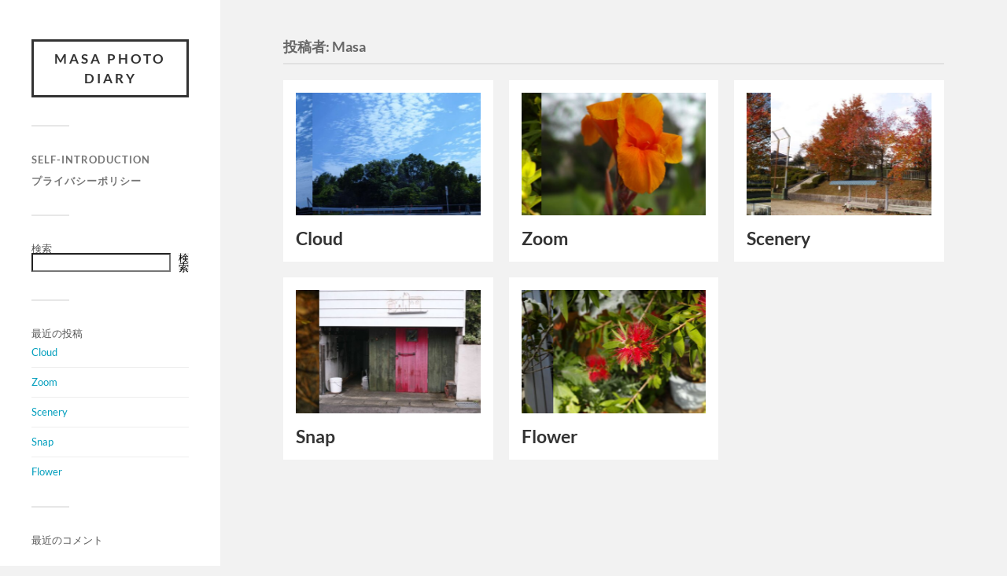

--- FILE ---
content_type: text/html; charset=UTF-8
request_url: https://cyr-a.com/author/cyraheadcyr-a-com/
body_size: 132937
content:
<!DOCTYPE html>

<html class="no-js" lang="ja">

	<head profile="http://gmpg.org/xfn/11">
		
		<meta http-equiv="Content-Type" content="text/html; charset=UTF-8" />
		<meta name="viewport" content="width=device-width, initial-scale=1.0, maximum-scale=1.0, user-scalable=no" >
		 
		<title>Masa &#8211; MASA Photo Diary</title>
<meta name='robots' content='max-image-preview:large' />
<script>document.documentElement.className = document.documentElement.className.replace("no-js","js");</script>
<link rel="alternate" type="application/rss+xml" title="MASA Photo Diary &raquo; フィード" href="https://cyr-a.com/feed/" />
<link rel="alternate" type="application/rss+xml" title="MASA Photo Diary &raquo; コメントフィード" href="https://cyr-a.com/comments/feed/" />
<link rel="alternate" type="application/rss+xml" title="MASA Photo Diary &raquo; Masa による投稿のフィード" href="https://cyr-a.com/author/cyraheadcyr-a-com/feed/" />
<style id='wp-img-auto-sizes-contain-inline-css' type='text/css'>
img:is([sizes=auto i],[sizes^="auto," i]){contain-intrinsic-size:3000px 1500px}
/*# sourceURL=wp-img-auto-sizes-contain-inline-css */
</style>
<style id='wp-emoji-styles-inline-css' type='text/css'>

	img.wp-smiley, img.emoji {
		display: inline !important;
		border: none !important;
		box-shadow: none !important;
		height: 1em !important;
		width: 1em !important;
		margin: 0 0.07em !important;
		vertical-align: -0.1em !important;
		background: none !important;
		padding: 0 !important;
	}
/*# sourceURL=wp-emoji-styles-inline-css */
</style>
<style id='wp-block-library-inline-css' type='text/css'>
:root{--wp-block-synced-color:#7a00df;--wp-block-synced-color--rgb:122,0,223;--wp-bound-block-color:var(--wp-block-synced-color);--wp-editor-canvas-background:#ddd;--wp-admin-theme-color:#007cba;--wp-admin-theme-color--rgb:0,124,186;--wp-admin-theme-color-darker-10:#006ba1;--wp-admin-theme-color-darker-10--rgb:0,107,160.5;--wp-admin-theme-color-darker-20:#005a87;--wp-admin-theme-color-darker-20--rgb:0,90,135;--wp-admin-border-width-focus:2px}@media (min-resolution:192dpi){:root{--wp-admin-border-width-focus:1.5px}}.wp-element-button{cursor:pointer}:root .has-very-light-gray-background-color{background-color:#eee}:root .has-very-dark-gray-background-color{background-color:#313131}:root .has-very-light-gray-color{color:#eee}:root .has-very-dark-gray-color{color:#313131}:root .has-vivid-green-cyan-to-vivid-cyan-blue-gradient-background{background:linear-gradient(135deg,#00d084,#0693e3)}:root .has-purple-crush-gradient-background{background:linear-gradient(135deg,#34e2e4,#4721fb 50%,#ab1dfe)}:root .has-hazy-dawn-gradient-background{background:linear-gradient(135deg,#faaca8,#dad0ec)}:root .has-subdued-olive-gradient-background{background:linear-gradient(135deg,#fafae1,#67a671)}:root .has-atomic-cream-gradient-background{background:linear-gradient(135deg,#fdd79a,#004a59)}:root .has-nightshade-gradient-background{background:linear-gradient(135deg,#330968,#31cdcf)}:root .has-midnight-gradient-background{background:linear-gradient(135deg,#020381,#2874fc)}:root{--wp--preset--font-size--normal:16px;--wp--preset--font-size--huge:42px}.has-regular-font-size{font-size:1em}.has-larger-font-size{font-size:2.625em}.has-normal-font-size{font-size:var(--wp--preset--font-size--normal)}.has-huge-font-size{font-size:var(--wp--preset--font-size--huge)}.has-text-align-center{text-align:center}.has-text-align-left{text-align:left}.has-text-align-right{text-align:right}.has-fit-text{white-space:nowrap!important}#end-resizable-editor-section{display:none}.aligncenter{clear:both}.items-justified-left{justify-content:flex-start}.items-justified-center{justify-content:center}.items-justified-right{justify-content:flex-end}.items-justified-space-between{justify-content:space-between}.screen-reader-text{border:0;clip-path:inset(50%);height:1px;margin:-1px;overflow:hidden;padding:0;position:absolute;width:1px;word-wrap:normal!important}.screen-reader-text:focus{background-color:#ddd;clip-path:none;color:#444;display:block;font-size:1em;height:auto;left:5px;line-height:normal;padding:15px 23px 14px;text-decoration:none;top:5px;width:auto;z-index:100000}html :where(.has-border-color){border-style:solid}html :where([style*=border-top-color]){border-top-style:solid}html :where([style*=border-right-color]){border-right-style:solid}html :where([style*=border-bottom-color]){border-bottom-style:solid}html :where([style*=border-left-color]){border-left-style:solid}html :where([style*=border-width]){border-style:solid}html :where([style*=border-top-width]){border-top-style:solid}html :where([style*=border-right-width]){border-right-style:solid}html :where([style*=border-bottom-width]){border-bottom-style:solid}html :where([style*=border-left-width]){border-left-style:solid}html :where(img[class*=wp-image-]){height:auto;max-width:100%}:where(figure){margin:0 0 1em}html :where(.is-position-sticky){--wp-admin--admin-bar--position-offset:var(--wp-admin--admin-bar--height,0px)}@media screen and (max-width:600px){html :where(.is-position-sticky){--wp-admin--admin-bar--position-offset:0px}}

/*# sourceURL=wp-block-library-inline-css */
</style><style id='wp-block-heading-inline-css' type='text/css'>
h1:where(.wp-block-heading).has-background,h2:where(.wp-block-heading).has-background,h3:where(.wp-block-heading).has-background,h4:where(.wp-block-heading).has-background,h5:where(.wp-block-heading).has-background,h6:where(.wp-block-heading).has-background{padding:1.25em 2.375em}h1.has-text-align-left[style*=writing-mode]:where([style*=vertical-lr]),h1.has-text-align-right[style*=writing-mode]:where([style*=vertical-rl]),h2.has-text-align-left[style*=writing-mode]:where([style*=vertical-lr]),h2.has-text-align-right[style*=writing-mode]:where([style*=vertical-rl]),h3.has-text-align-left[style*=writing-mode]:where([style*=vertical-lr]),h3.has-text-align-right[style*=writing-mode]:where([style*=vertical-rl]),h4.has-text-align-left[style*=writing-mode]:where([style*=vertical-lr]),h4.has-text-align-right[style*=writing-mode]:where([style*=vertical-rl]),h5.has-text-align-left[style*=writing-mode]:where([style*=vertical-lr]),h5.has-text-align-right[style*=writing-mode]:where([style*=vertical-rl]),h6.has-text-align-left[style*=writing-mode]:where([style*=vertical-lr]),h6.has-text-align-right[style*=writing-mode]:where([style*=vertical-rl]){rotate:180deg}
/*# sourceURL=https://cyr-a.com/wp-includes/blocks/heading/style.min.css */
</style>
<style id='wp-block-latest-comments-inline-css' type='text/css'>
ol.wp-block-latest-comments{box-sizing:border-box;margin-left:0}:where(.wp-block-latest-comments:not([style*=line-height] .wp-block-latest-comments__comment)){line-height:1.1}:where(.wp-block-latest-comments:not([style*=line-height] .wp-block-latest-comments__comment-excerpt p)){line-height:1.8}.has-dates :where(.wp-block-latest-comments:not([style*=line-height])),.has-excerpts :where(.wp-block-latest-comments:not([style*=line-height])){line-height:1.5}.wp-block-latest-comments .wp-block-latest-comments{padding-left:0}.wp-block-latest-comments__comment{list-style:none;margin-bottom:1em}.has-avatars .wp-block-latest-comments__comment{list-style:none;min-height:2.25em}.has-avatars .wp-block-latest-comments__comment .wp-block-latest-comments__comment-excerpt,.has-avatars .wp-block-latest-comments__comment .wp-block-latest-comments__comment-meta{margin-left:3.25em}.wp-block-latest-comments__comment-excerpt p{font-size:.875em;margin:.36em 0 1.4em}.wp-block-latest-comments__comment-date{display:block;font-size:.75em}.wp-block-latest-comments .avatar,.wp-block-latest-comments__comment-avatar{border-radius:1.5em;display:block;float:left;height:2.5em;margin-right:.75em;width:2.5em}.wp-block-latest-comments[class*=-font-size] a,.wp-block-latest-comments[style*=font-size] a{font-size:inherit}
/*# sourceURL=https://cyr-a.com/wp-includes/blocks/latest-comments/style.min.css */
</style>
<style id='wp-block-latest-posts-inline-css' type='text/css'>
.wp-block-latest-posts{box-sizing:border-box}.wp-block-latest-posts.alignleft{margin-right:2em}.wp-block-latest-posts.alignright{margin-left:2em}.wp-block-latest-posts.wp-block-latest-posts__list{list-style:none}.wp-block-latest-posts.wp-block-latest-posts__list li{clear:both;overflow-wrap:break-word}.wp-block-latest-posts.is-grid{display:flex;flex-wrap:wrap}.wp-block-latest-posts.is-grid li{margin:0 1.25em 1.25em 0;width:100%}@media (min-width:600px){.wp-block-latest-posts.columns-2 li{width:calc(50% - .625em)}.wp-block-latest-posts.columns-2 li:nth-child(2n){margin-right:0}.wp-block-latest-posts.columns-3 li{width:calc(33.33333% - .83333em)}.wp-block-latest-posts.columns-3 li:nth-child(3n){margin-right:0}.wp-block-latest-posts.columns-4 li{width:calc(25% - .9375em)}.wp-block-latest-posts.columns-4 li:nth-child(4n){margin-right:0}.wp-block-latest-posts.columns-5 li{width:calc(20% - 1em)}.wp-block-latest-posts.columns-5 li:nth-child(5n){margin-right:0}.wp-block-latest-posts.columns-6 li{width:calc(16.66667% - 1.04167em)}.wp-block-latest-posts.columns-6 li:nth-child(6n){margin-right:0}}:root :where(.wp-block-latest-posts.is-grid){padding:0}:root :where(.wp-block-latest-posts.wp-block-latest-posts__list){padding-left:0}.wp-block-latest-posts__post-author,.wp-block-latest-posts__post-date{display:block;font-size:.8125em}.wp-block-latest-posts__post-excerpt,.wp-block-latest-posts__post-full-content{margin-bottom:1em;margin-top:.5em}.wp-block-latest-posts__featured-image a{display:inline-block}.wp-block-latest-posts__featured-image img{height:auto;max-width:100%;width:auto}.wp-block-latest-posts__featured-image.alignleft{float:left;margin-right:1em}.wp-block-latest-posts__featured-image.alignright{float:right;margin-left:1em}.wp-block-latest-posts__featured-image.aligncenter{margin-bottom:1em;text-align:center}
/*# sourceURL=https://cyr-a.com/wp-includes/blocks/latest-posts/style.min.css */
</style>
<style id='wp-block-search-inline-css' type='text/css'>
.wp-block-search__button{margin-left:10px;word-break:normal}.wp-block-search__button.has-icon{line-height:0}.wp-block-search__button svg{height:1.25em;min-height:24px;min-width:24px;width:1.25em;fill:currentColor;vertical-align:text-bottom}:where(.wp-block-search__button){border:1px solid #ccc;padding:6px 10px}.wp-block-search__inside-wrapper{display:flex;flex:auto;flex-wrap:nowrap;max-width:100%}.wp-block-search__label{width:100%}.wp-block-search.wp-block-search__button-only .wp-block-search__button{box-sizing:border-box;display:flex;flex-shrink:0;justify-content:center;margin-left:0;max-width:100%}.wp-block-search.wp-block-search__button-only .wp-block-search__inside-wrapper{min-width:0!important;transition-property:width}.wp-block-search.wp-block-search__button-only .wp-block-search__input{flex-basis:100%;transition-duration:.3s}.wp-block-search.wp-block-search__button-only.wp-block-search__searchfield-hidden,.wp-block-search.wp-block-search__button-only.wp-block-search__searchfield-hidden .wp-block-search__inside-wrapper{overflow:hidden}.wp-block-search.wp-block-search__button-only.wp-block-search__searchfield-hidden .wp-block-search__input{border-left-width:0!important;border-right-width:0!important;flex-basis:0;flex-grow:0;margin:0;min-width:0!important;padding-left:0!important;padding-right:0!important;width:0!important}:where(.wp-block-search__input){appearance:none;border:1px solid #949494;flex-grow:1;font-family:inherit;font-size:inherit;font-style:inherit;font-weight:inherit;letter-spacing:inherit;line-height:inherit;margin-left:0;margin-right:0;min-width:3rem;padding:8px;text-decoration:unset!important;text-transform:inherit}:where(.wp-block-search__button-inside .wp-block-search__inside-wrapper){background-color:#fff;border:1px solid #949494;box-sizing:border-box;padding:4px}:where(.wp-block-search__button-inside .wp-block-search__inside-wrapper) .wp-block-search__input{border:none;border-radius:0;padding:0 4px}:where(.wp-block-search__button-inside .wp-block-search__inside-wrapper) .wp-block-search__input:focus{outline:none}:where(.wp-block-search__button-inside .wp-block-search__inside-wrapper) :where(.wp-block-search__button){padding:4px 8px}.wp-block-search.aligncenter .wp-block-search__inside-wrapper{margin:auto}.wp-block[data-align=right] .wp-block-search.wp-block-search__button-only .wp-block-search__inside-wrapper{float:right}
/*# sourceURL=https://cyr-a.com/wp-includes/blocks/search/style.min.css */
</style>
<style id='wp-block-group-inline-css' type='text/css'>
.wp-block-group{box-sizing:border-box}:where(.wp-block-group.wp-block-group-is-layout-constrained){position:relative}
/*# sourceURL=https://cyr-a.com/wp-includes/blocks/group/style.min.css */
</style>
<style id='global-styles-inline-css' type='text/css'>
:root{--wp--preset--aspect-ratio--square: 1;--wp--preset--aspect-ratio--4-3: 4/3;--wp--preset--aspect-ratio--3-4: 3/4;--wp--preset--aspect-ratio--3-2: 3/2;--wp--preset--aspect-ratio--2-3: 2/3;--wp--preset--aspect-ratio--16-9: 16/9;--wp--preset--aspect-ratio--9-16: 9/16;--wp--preset--color--black: #333;--wp--preset--color--cyan-bluish-gray: #abb8c3;--wp--preset--color--white: #fff;--wp--preset--color--pale-pink: #f78da7;--wp--preset--color--vivid-red: #cf2e2e;--wp--preset--color--luminous-vivid-orange: #ff6900;--wp--preset--color--luminous-vivid-amber: #fcb900;--wp--preset--color--light-green-cyan: #7bdcb5;--wp--preset--color--vivid-green-cyan: #00d084;--wp--preset--color--pale-cyan-blue: #8ed1fc;--wp--preset--color--vivid-cyan-blue: #0693e3;--wp--preset--color--vivid-purple: #9b51e0;--wp--preset--color--accent: #019EBD;--wp--preset--color--dark-gray: #444;--wp--preset--color--medium-gray: #666;--wp--preset--color--light-gray: #767676;--wp--preset--gradient--vivid-cyan-blue-to-vivid-purple: linear-gradient(135deg,rgb(6,147,227) 0%,rgb(155,81,224) 100%);--wp--preset--gradient--light-green-cyan-to-vivid-green-cyan: linear-gradient(135deg,rgb(122,220,180) 0%,rgb(0,208,130) 100%);--wp--preset--gradient--luminous-vivid-amber-to-luminous-vivid-orange: linear-gradient(135deg,rgb(252,185,0) 0%,rgb(255,105,0) 100%);--wp--preset--gradient--luminous-vivid-orange-to-vivid-red: linear-gradient(135deg,rgb(255,105,0) 0%,rgb(207,46,46) 100%);--wp--preset--gradient--very-light-gray-to-cyan-bluish-gray: linear-gradient(135deg,rgb(238,238,238) 0%,rgb(169,184,195) 100%);--wp--preset--gradient--cool-to-warm-spectrum: linear-gradient(135deg,rgb(74,234,220) 0%,rgb(151,120,209) 20%,rgb(207,42,186) 40%,rgb(238,44,130) 60%,rgb(251,105,98) 80%,rgb(254,248,76) 100%);--wp--preset--gradient--blush-light-purple: linear-gradient(135deg,rgb(255,206,236) 0%,rgb(152,150,240) 100%);--wp--preset--gradient--blush-bordeaux: linear-gradient(135deg,rgb(254,205,165) 0%,rgb(254,45,45) 50%,rgb(107,0,62) 100%);--wp--preset--gradient--luminous-dusk: linear-gradient(135deg,rgb(255,203,112) 0%,rgb(199,81,192) 50%,rgb(65,88,208) 100%);--wp--preset--gradient--pale-ocean: linear-gradient(135deg,rgb(255,245,203) 0%,rgb(182,227,212) 50%,rgb(51,167,181) 100%);--wp--preset--gradient--electric-grass: linear-gradient(135deg,rgb(202,248,128) 0%,rgb(113,206,126) 100%);--wp--preset--gradient--midnight: linear-gradient(135deg,rgb(2,3,129) 0%,rgb(40,116,252) 100%);--wp--preset--font-size--small: 16px;--wp--preset--font-size--medium: 20px;--wp--preset--font-size--large: 24px;--wp--preset--font-size--x-large: 42px;--wp--preset--font-size--normal: 18px;--wp--preset--font-size--larger: 27px;--wp--preset--spacing--20: 0.44rem;--wp--preset--spacing--30: 0.67rem;--wp--preset--spacing--40: 1rem;--wp--preset--spacing--50: 1.5rem;--wp--preset--spacing--60: 2.25rem;--wp--preset--spacing--70: 3.38rem;--wp--preset--spacing--80: 5.06rem;--wp--preset--shadow--natural: 6px 6px 9px rgba(0, 0, 0, 0.2);--wp--preset--shadow--deep: 12px 12px 50px rgba(0, 0, 0, 0.4);--wp--preset--shadow--sharp: 6px 6px 0px rgba(0, 0, 0, 0.2);--wp--preset--shadow--outlined: 6px 6px 0px -3px rgb(255, 255, 255), 6px 6px rgb(0, 0, 0);--wp--preset--shadow--crisp: 6px 6px 0px rgb(0, 0, 0);}:where(.is-layout-flex){gap: 0.5em;}:where(.is-layout-grid){gap: 0.5em;}body .is-layout-flex{display: flex;}.is-layout-flex{flex-wrap: wrap;align-items: center;}.is-layout-flex > :is(*, div){margin: 0;}body .is-layout-grid{display: grid;}.is-layout-grid > :is(*, div){margin: 0;}:where(.wp-block-columns.is-layout-flex){gap: 2em;}:where(.wp-block-columns.is-layout-grid){gap: 2em;}:where(.wp-block-post-template.is-layout-flex){gap: 1.25em;}:where(.wp-block-post-template.is-layout-grid){gap: 1.25em;}.has-black-color{color: var(--wp--preset--color--black) !important;}.has-cyan-bluish-gray-color{color: var(--wp--preset--color--cyan-bluish-gray) !important;}.has-white-color{color: var(--wp--preset--color--white) !important;}.has-pale-pink-color{color: var(--wp--preset--color--pale-pink) !important;}.has-vivid-red-color{color: var(--wp--preset--color--vivid-red) !important;}.has-luminous-vivid-orange-color{color: var(--wp--preset--color--luminous-vivid-orange) !important;}.has-luminous-vivid-amber-color{color: var(--wp--preset--color--luminous-vivid-amber) !important;}.has-light-green-cyan-color{color: var(--wp--preset--color--light-green-cyan) !important;}.has-vivid-green-cyan-color{color: var(--wp--preset--color--vivid-green-cyan) !important;}.has-pale-cyan-blue-color{color: var(--wp--preset--color--pale-cyan-blue) !important;}.has-vivid-cyan-blue-color{color: var(--wp--preset--color--vivid-cyan-blue) !important;}.has-vivid-purple-color{color: var(--wp--preset--color--vivid-purple) !important;}.has-black-background-color{background-color: var(--wp--preset--color--black) !important;}.has-cyan-bluish-gray-background-color{background-color: var(--wp--preset--color--cyan-bluish-gray) !important;}.has-white-background-color{background-color: var(--wp--preset--color--white) !important;}.has-pale-pink-background-color{background-color: var(--wp--preset--color--pale-pink) !important;}.has-vivid-red-background-color{background-color: var(--wp--preset--color--vivid-red) !important;}.has-luminous-vivid-orange-background-color{background-color: var(--wp--preset--color--luminous-vivid-orange) !important;}.has-luminous-vivid-amber-background-color{background-color: var(--wp--preset--color--luminous-vivid-amber) !important;}.has-light-green-cyan-background-color{background-color: var(--wp--preset--color--light-green-cyan) !important;}.has-vivid-green-cyan-background-color{background-color: var(--wp--preset--color--vivid-green-cyan) !important;}.has-pale-cyan-blue-background-color{background-color: var(--wp--preset--color--pale-cyan-blue) !important;}.has-vivid-cyan-blue-background-color{background-color: var(--wp--preset--color--vivid-cyan-blue) !important;}.has-vivid-purple-background-color{background-color: var(--wp--preset--color--vivid-purple) !important;}.has-black-border-color{border-color: var(--wp--preset--color--black) !important;}.has-cyan-bluish-gray-border-color{border-color: var(--wp--preset--color--cyan-bluish-gray) !important;}.has-white-border-color{border-color: var(--wp--preset--color--white) !important;}.has-pale-pink-border-color{border-color: var(--wp--preset--color--pale-pink) !important;}.has-vivid-red-border-color{border-color: var(--wp--preset--color--vivid-red) !important;}.has-luminous-vivid-orange-border-color{border-color: var(--wp--preset--color--luminous-vivid-orange) !important;}.has-luminous-vivid-amber-border-color{border-color: var(--wp--preset--color--luminous-vivid-amber) !important;}.has-light-green-cyan-border-color{border-color: var(--wp--preset--color--light-green-cyan) !important;}.has-vivid-green-cyan-border-color{border-color: var(--wp--preset--color--vivid-green-cyan) !important;}.has-pale-cyan-blue-border-color{border-color: var(--wp--preset--color--pale-cyan-blue) !important;}.has-vivid-cyan-blue-border-color{border-color: var(--wp--preset--color--vivid-cyan-blue) !important;}.has-vivid-purple-border-color{border-color: var(--wp--preset--color--vivid-purple) !important;}.has-vivid-cyan-blue-to-vivid-purple-gradient-background{background: var(--wp--preset--gradient--vivid-cyan-blue-to-vivid-purple) !important;}.has-light-green-cyan-to-vivid-green-cyan-gradient-background{background: var(--wp--preset--gradient--light-green-cyan-to-vivid-green-cyan) !important;}.has-luminous-vivid-amber-to-luminous-vivid-orange-gradient-background{background: var(--wp--preset--gradient--luminous-vivid-amber-to-luminous-vivid-orange) !important;}.has-luminous-vivid-orange-to-vivid-red-gradient-background{background: var(--wp--preset--gradient--luminous-vivid-orange-to-vivid-red) !important;}.has-very-light-gray-to-cyan-bluish-gray-gradient-background{background: var(--wp--preset--gradient--very-light-gray-to-cyan-bluish-gray) !important;}.has-cool-to-warm-spectrum-gradient-background{background: var(--wp--preset--gradient--cool-to-warm-spectrum) !important;}.has-blush-light-purple-gradient-background{background: var(--wp--preset--gradient--blush-light-purple) !important;}.has-blush-bordeaux-gradient-background{background: var(--wp--preset--gradient--blush-bordeaux) !important;}.has-luminous-dusk-gradient-background{background: var(--wp--preset--gradient--luminous-dusk) !important;}.has-pale-ocean-gradient-background{background: var(--wp--preset--gradient--pale-ocean) !important;}.has-electric-grass-gradient-background{background: var(--wp--preset--gradient--electric-grass) !important;}.has-midnight-gradient-background{background: var(--wp--preset--gradient--midnight) !important;}.has-small-font-size{font-size: var(--wp--preset--font-size--small) !important;}.has-medium-font-size{font-size: var(--wp--preset--font-size--medium) !important;}.has-large-font-size{font-size: var(--wp--preset--font-size--large) !important;}.has-x-large-font-size{font-size: var(--wp--preset--font-size--x-large) !important;}
/*# sourceURL=global-styles-inline-css */
</style>

<style id='classic-theme-styles-inline-css' type='text/css'>
/*! This file is auto-generated */
.wp-block-button__link{color:#fff;background-color:#32373c;border-radius:9999px;box-shadow:none;text-decoration:none;padding:calc(.667em + 2px) calc(1.333em + 2px);font-size:1.125em}.wp-block-file__button{background:#32373c;color:#fff;text-decoration:none}
/*# sourceURL=/wp-includes/css/classic-themes.min.css */
</style>
<link rel='stylesheet' id='fukasawa_googleFonts-css' href='https://cyr-a.com/wp-content/themes/fukasawa/assets/css/fonts.css?ver=6.9' type='text/css' media='all' />
<link rel='stylesheet' id='fukasawa_genericons-css' href='https://cyr-a.com/wp-content/themes/fukasawa/assets/fonts/genericons/genericons.css?ver=6.9' type='text/css' media='all' />
<link rel='stylesheet' id='fukasawa_style-css' href='https://cyr-a.com/wp-content/themes/fukasawa/style.css' type='text/css' media='all' />
<script type="text/javascript" src="https://cyr-a.com/wp-includes/js/jquery/jquery.min.js?ver=3.7.1" id="jquery-core-js"></script>
<script type="text/javascript" src="https://cyr-a.com/wp-includes/js/jquery/jquery-migrate.min.js?ver=3.4.1" id="jquery-migrate-js"></script>
<script type="text/javascript" src="https://cyr-a.com/wp-content/themes/fukasawa/assets/js/flexslider.js?ver=1" id="fukasawa_flexslider-js"></script>
<link rel="https://api.w.org/" href="https://cyr-a.com/wp-json/" /><link rel="alternate" title="JSON" type="application/json" href="https://cyr-a.com/wp-json/wp/v2/users/1" /><link rel="EditURI" type="application/rsd+xml" title="RSD" href="https://cyr-a.com/xmlrpc.php?rsd" />
<meta name="generator" content="WordPress 6.9" />
<!-- Customizer CSS --><style type="text/css"></style><!--/Customizer CSS-->	
	</head>
	
	<body class="archive author author-cyraheadcyr-a-com author-1 wp-theme-fukasawa wp-is-not-mobile">

		
		<a class="skip-link button" href="#site-content">本文にジャンプ</a>
	
		<div class="mobile-navigation">
	
			<ul class="mobile-menu">
						
				<li class="page_item page-item-67"><a href="https://cyr-a.com/%e8%87%aa%e5%b7%b1%e7%b4%b9%e4%bb%8b/">Self-introduction</a></li>
<li class="page_item page-item-3"><a href="https://cyr-a.com/privacy-policy/">プライバシーポリシー</a></li>
				
			 </ul>
		 
		</div><!-- .mobile-navigation -->
	
		<div class="sidebar">
		
					
				<div class="blog-title">
					<a href="https://cyr-a.com" rel="home">MASA Photo Diary</a>
				</div>
				
						
			<button type="button" class="nav-toggle">
			
				<div class="bars">
					<div class="bar"></div>
					<div class="bar"></div>
					<div class="bar"></div>
				</div>
				
				<p>
					<span class="menu">メニュー</span>
					<span class="close">閉じる</span>
				</p>
			
			</button>
			
			<ul class="main-menu">
				<li class="page_item page-item-67"><a href="https://cyr-a.com/%e8%87%aa%e5%b7%b1%e7%b4%b9%e4%bb%8b/">Self-introduction</a></li>
<li class="page_item page-item-3"><a href="https://cyr-a.com/privacy-policy/">プライバシーポリシー</a></li>
			</ul><!-- .main-menu -->

							<div class="widgets">
					<div id="block-2" class="widget widget_block widget_search"><div class="widget-content clear"><form role="search" method="get" action="https://cyr-a.com/" class="wp-block-search__button-outside wp-block-search__text-button wp-block-search"    ><label class="wp-block-search__label" for="wp-block-search__input-1" >検索</label><div class="wp-block-search__inside-wrapper" ><input class="wp-block-search__input" id="wp-block-search__input-1" placeholder="" value="" type="search" name="s" required /><button aria-label="検索" class="wp-block-search__button wp-element-button" type="submit" >検索</button></div></form></div></div><div id="block-3" class="widget widget_block"><div class="widget-content clear">
<div class="wp-block-group"><div class="wp-block-group__inner-container is-layout-flow wp-block-group-is-layout-flow">
<h2 class="wp-block-heading">最近の投稿</h2>


<ul class="wp-block-latest-posts__list wp-block-latest-posts"><li><a class="wp-block-latest-posts__post-title" href="https://cyr-a.com/cloud/">Cloud</a></li>
<li><a class="wp-block-latest-posts__post-title" href="https://cyr-a.com/zoom/">Zoom</a></li>
<li><a class="wp-block-latest-posts__post-title" href="https://cyr-a.com/scenary/">Scenery</a></li>
<li><a class="wp-block-latest-posts__post-title" href="https://cyr-a.com/snap/">Snap</a></li>
<li><a class="wp-block-latest-posts__post-title" href="https://cyr-a.com/%e3%81%8f%e3%81%95%e3%81%b0%e3%81%aa/">Flower</a></li>
</ul></div></div>
</div></div><div id="block-4" class="widget widget_block"><div class="widget-content clear">
<div class="wp-block-group"><div class="wp-block-group__inner-container is-layout-flow wp-block-group-is-layout-flow">
<h2 class="wp-block-heading">最近のコメント</h2>


<div class="no-comments wp-block-latest-comments">表示できるコメントはありません。</div></div></div>
</div></div>				</div><!-- .widgets -->
			
			<div class="credits">
				<p>&copy; 2026 <a href="https://cyr-a.com/">MASA Photo Diary</a>.</p>
				<p>Powered by  <a href="https://wordpress.org">WordPress</a>.</p>
				<p>Theme by <a href="https://andersnoren.se">Anders Nor&eacute;n</a>.</p>
			</div><!-- .credits -->
							
		</div><!-- .sidebar -->
	
		<main class="wrapper" id="site-content">
<div class="content">
																	                    
	
		<div class="page-title">
			
			<div class="section-inner clear">
	
				<h1 class="archive-title">
					投稿者: <span>Masa</span>					
				</h1>

										
			</div><!-- .section-inner -->
			
		</div><!-- .page-title -->

	
	
		<div class="posts" id="posts">
				
			<div class="post-container">

	<div id="post-306" class="post-306 post type-post status-publish format-gallery hentry category-cloud post_format-post-format-gallery">

		
				<figure class="featured-media">
							
			<div class="flexslider">
			
				<ul class="slides">
		
											
						<li>
							<img width="508" height="339" src="https://cyr-a.com/wp-content/uploads/2023/08/cl5716-1-508x339.jpg" class="attachment-post-thumb size-post-thumb" alt="" decoding="async" fetchpriority="high" srcset="https://cyr-a.com/wp-content/uploads/2023/08/cl5716-1-508x339.jpg 508w, https://cyr-a.com/wp-content/uploads/2023/08/cl5716-1-300x200.jpg 300w, https://cyr-a.com/wp-content/uploads/2023/08/cl5716-1-1024x683.jpg 1024w, https://cyr-a.com/wp-content/uploads/2023/08/cl5716-1-768x512.jpg 768w, https://cyr-a.com/wp-content/uploads/2023/08/cl5716-1-1536x1024.jpg 1536w, https://cyr-a.com/wp-content/uploads/2023/08/cl5716-1-2048x1365.jpg 2048w, https://cyr-a.com/wp-content/uploads/2023/08/cl5716-1-973x649.jpg 973w" sizes="(max-width: 508px) 100vw, 508px" />						</li>
						
											
						<li>
							<img width="508" height="339" src="https://cyr-a.com/wp-content/uploads/2023/08/cl5718-1-508x339.jpg" class="attachment-post-thumb size-post-thumb" alt="" decoding="async" srcset="https://cyr-a.com/wp-content/uploads/2023/08/cl5718-1-508x339.jpg 508w, https://cyr-a.com/wp-content/uploads/2023/08/cl5718-1-300x200.jpg 300w, https://cyr-a.com/wp-content/uploads/2023/08/cl5718-1-1024x683.jpg 1024w, https://cyr-a.com/wp-content/uploads/2023/08/cl5718-1-768x512.jpg 768w, https://cyr-a.com/wp-content/uploads/2023/08/cl5718-1-1536x1024.jpg 1536w, https://cyr-a.com/wp-content/uploads/2023/08/cl5718-1-2048x1365.jpg 2048w, https://cyr-a.com/wp-content/uploads/2023/08/cl5718-1-973x649.jpg 973w" sizes="(max-width: 508px) 100vw, 508px" />						</li>
						
											
						<li>
							<img width="508" height="339" src="https://cyr-a.com/wp-content/uploads/2023/08/cl5830-1-508x339.jpg" class="attachment-post-thumb size-post-thumb" alt="" decoding="async" srcset="https://cyr-a.com/wp-content/uploads/2023/08/cl5830-1-508x339.jpg 508w, https://cyr-a.com/wp-content/uploads/2023/08/cl5830-1-300x200.jpg 300w, https://cyr-a.com/wp-content/uploads/2023/08/cl5830-1-1024x683.jpg 1024w, https://cyr-a.com/wp-content/uploads/2023/08/cl5830-1-768x512.jpg 768w, https://cyr-a.com/wp-content/uploads/2023/08/cl5830-1-1536x1024.jpg 1536w, https://cyr-a.com/wp-content/uploads/2023/08/cl5830-1-2048x1365.jpg 2048w, https://cyr-a.com/wp-content/uploads/2023/08/cl5830-1-973x649.jpg 973w" sizes="(max-width: 508px) 100vw, 508px" />						</li>
						
											
						<li>
							<img width="508" height="339" src="https://cyr-a.com/wp-content/uploads/2023/08/cl6578-1-508x339.jpg" class="attachment-post-thumb size-post-thumb" alt="" decoding="async" loading="lazy" srcset="https://cyr-a.com/wp-content/uploads/2023/08/cl6578-1-508x339.jpg 508w, https://cyr-a.com/wp-content/uploads/2023/08/cl6578-1-300x200.jpg 300w, https://cyr-a.com/wp-content/uploads/2023/08/cl6578-1-1024x683.jpg 1024w, https://cyr-a.com/wp-content/uploads/2023/08/cl6578-1-768x512.jpg 768w, https://cyr-a.com/wp-content/uploads/2023/08/cl6578-1-1536x1024.jpg 1536w, https://cyr-a.com/wp-content/uploads/2023/08/cl6578-1-2048x1365.jpg 2048w, https://cyr-a.com/wp-content/uploads/2023/08/cl6578-1-973x649.jpg 973w" sizes="auto, (max-width: 508px) 100vw, 508px" />						</li>
						
											
						<li>
							<img width="508" height="339" src="https://cyr-a.com/wp-content/uploads/2023/08/cl6581-1-508x339.jpg" class="attachment-post-thumb size-post-thumb" alt="" decoding="async" loading="lazy" srcset="https://cyr-a.com/wp-content/uploads/2023/08/cl6581-1-508x339.jpg 508w, https://cyr-a.com/wp-content/uploads/2023/08/cl6581-1-300x200.jpg 300w, https://cyr-a.com/wp-content/uploads/2023/08/cl6581-1-1024x683.jpg 1024w, https://cyr-a.com/wp-content/uploads/2023/08/cl6581-1-768x512.jpg 768w, https://cyr-a.com/wp-content/uploads/2023/08/cl6581-1-1536x1024.jpg 1536w, https://cyr-a.com/wp-content/uploads/2023/08/cl6581-1-2048x1365.jpg 2048w, https://cyr-a.com/wp-content/uploads/2023/08/cl6581-1-973x649.jpg 973w" sizes="auto, (max-width: 508px) 100vw, 508px" />						</li>
						
											
						<li>
							<img width="508" height="339" src="https://cyr-a.com/wp-content/uploads/2023/08/cl6623-1-508x339.jpg" class="attachment-post-thumb size-post-thumb" alt="" decoding="async" loading="lazy" srcset="https://cyr-a.com/wp-content/uploads/2023/08/cl6623-1-508x339.jpg 508w, https://cyr-a.com/wp-content/uploads/2023/08/cl6623-1-300x200.jpg 300w, https://cyr-a.com/wp-content/uploads/2023/08/cl6623-1-1024x683.jpg 1024w, https://cyr-a.com/wp-content/uploads/2023/08/cl6623-1-768x512.jpg 768w, https://cyr-a.com/wp-content/uploads/2023/08/cl6623-1-1536x1024.jpg 1536w, https://cyr-a.com/wp-content/uploads/2023/08/cl6623-1-2048x1365.jpg 2048w, https://cyr-a.com/wp-content/uploads/2023/08/cl6623-1-973x649.jpg 973w" sizes="auto, (max-width: 508px) 100vw, 508px" />						</li>
						
											
						<li>
							<img width="508" height="339" src="https://cyr-a.com/wp-content/uploads/2023/08/cl6629-1-508x339.jpg" class="attachment-post-thumb size-post-thumb" alt="" decoding="async" loading="lazy" srcset="https://cyr-a.com/wp-content/uploads/2023/08/cl6629-1-508x339.jpg 508w, https://cyr-a.com/wp-content/uploads/2023/08/cl6629-1-300x200.jpg 300w, https://cyr-a.com/wp-content/uploads/2023/08/cl6629-1-1024x683.jpg 1024w, https://cyr-a.com/wp-content/uploads/2023/08/cl6629-1-768x512.jpg 768w, https://cyr-a.com/wp-content/uploads/2023/08/cl6629-1-1536x1024.jpg 1536w, https://cyr-a.com/wp-content/uploads/2023/08/cl6629-1-2048x1365.jpg 2048w, https://cyr-a.com/wp-content/uploads/2023/08/cl6629-1-973x649.jpg 973w" sizes="auto, (max-width: 508px) 100vw, 508px" />						</li>
						
											
						<li>
							<img width="508" height="339" src="https://cyr-a.com/wp-content/uploads/2023/08/cl6638-1-508x339.jpg" class="attachment-post-thumb size-post-thumb" alt="" decoding="async" loading="lazy" srcset="https://cyr-a.com/wp-content/uploads/2023/08/cl6638-1-508x339.jpg 508w, https://cyr-a.com/wp-content/uploads/2023/08/cl6638-1-300x200.jpg 300w, https://cyr-a.com/wp-content/uploads/2023/08/cl6638-1-1024x683.jpg 1024w, https://cyr-a.com/wp-content/uploads/2023/08/cl6638-1-768x512.jpg 768w, https://cyr-a.com/wp-content/uploads/2023/08/cl6638-1-1536x1024.jpg 1536w, https://cyr-a.com/wp-content/uploads/2023/08/cl6638-1-2048x1365.jpg 2048w, https://cyr-a.com/wp-content/uploads/2023/08/cl6638-1-973x649.jpg 973w" sizes="auto, (max-width: 508px) 100vw, 508px" />						</li>
						
											
						<li>
							<img width="508" height="339" src="https://cyr-a.com/wp-content/uploads/2023/08/cl6654-1-508x339.jpg" class="attachment-post-thumb size-post-thumb" alt="" decoding="async" loading="lazy" srcset="https://cyr-a.com/wp-content/uploads/2023/08/cl6654-1-508x339.jpg 508w, https://cyr-a.com/wp-content/uploads/2023/08/cl6654-1-300x200.jpg 300w, https://cyr-a.com/wp-content/uploads/2023/08/cl6654-1-1024x683.jpg 1024w, https://cyr-a.com/wp-content/uploads/2023/08/cl6654-1-768x512.jpg 768w, https://cyr-a.com/wp-content/uploads/2023/08/cl6654-1-1536x1024.jpg 1536w, https://cyr-a.com/wp-content/uploads/2023/08/cl6654-1-2048x1365.jpg 2048w, https://cyr-a.com/wp-content/uploads/2023/08/cl6654-1-973x649.jpg 973w" sizes="auto, (max-width: 508px) 100vw, 508px" />						</li>
						
											
						<li>
							<img width="508" height="339" src="https://cyr-a.com/wp-content/uploads/2023/08/cl6659-1-508x339.jpg" class="attachment-post-thumb size-post-thumb" alt="" decoding="async" loading="lazy" srcset="https://cyr-a.com/wp-content/uploads/2023/08/cl6659-1-508x339.jpg 508w, https://cyr-a.com/wp-content/uploads/2023/08/cl6659-1-300x200.jpg 300w, https://cyr-a.com/wp-content/uploads/2023/08/cl6659-1-1024x683.jpg 1024w, https://cyr-a.com/wp-content/uploads/2023/08/cl6659-1-768x512.jpg 768w, https://cyr-a.com/wp-content/uploads/2023/08/cl6659-1-1536x1024.jpg 1536w, https://cyr-a.com/wp-content/uploads/2023/08/cl6659-1-2048x1365.jpg 2048w, https://cyr-a.com/wp-content/uploads/2023/08/cl6659-1-973x649.jpg 973w" sizes="auto, (max-width: 508px) 100vw, 508px" />						</li>
						
											
						<li>
							<img width="508" height="339" src="https://cyr-a.com/wp-content/uploads/2023/08/cl6680-1-508x339.jpg" class="attachment-post-thumb size-post-thumb" alt="" decoding="async" loading="lazy" srcset="https://cyr-a.com/wp-content/uploads/2023/08/cl6680-1-508x339.jpg 508w, https://cyr-a.com/wp-content/uploads/2023/08/cl6680-1-300x200.jpg 300w, https://cyr-a.com/wp-content/uploads/2023/08/cl6680-1-1024x683.jpg 1024w, https://cyr-a.com/wp-content/uploads/2023/08/cl6680-1-768x512.jpg 768w, https://cyr-a.com/wp-content/uploads/2023/08/cl6680-1-1536x1024.jpg 1536w, https://cyr-a.com/wp-content/uploads/2023/08/cl6680-1-2048x1365.jpg 2048w, https://cyr-a.com/wp-content/uploads/2023/08/cl6680-1-973x649.jpg 973w" sizes="auto, (max-width: 508px) 100vw, 508px" />						</li>
						
											
						<li>
							<img width="508" height="339" src="https://cyr-a.com/wp-content/uploads/2023/08/cl6770-1-508x339.jpg" class="attachment-post-thumb size-post-thumb" alt="" decoding="async" loading="lazy" srcset="https://cyr-a.com/wp-content/uploads/2023/08/cl6770-1-508x339.jpg 508w, https://cyr-a.com/wp-content/uploads/2023/08/cl6770-1-300x200.jpg 300w, https://cyr-a.com/wp-content/uploads/2023/08/cl6770-1-1024x683.jpg 1024w, https://cyr-a.com/wp-content/uploads/2023/08/cl6770-1-768x512.jpg 768w, https://cyr-a.com/wp-content/uploads/2023/08/cl6770-1-1536x1024.jpg 1536w, https://cyr-a.com/wp-content/uploads/2023/08/cl6770-1-2048x1365.jpg 2048w, https://cyr-a.com/wp-content/uploads/2023/08/cl6770-1-973x649.jpg 973w" sizes="auto, (max-width: 508px) 100vw, 508px" />						</li>
						
											
						<li>
							<img width="508" height="339" src="https://cyr-a.com/wp-content/uploads/2023/08/cl6776-1-508x339.jpg" class="attachment-post-thumb size-post-thumb" alt="" decoding="async" loading="lazy" srcset="https://cyr-a.com/wp-content/uploads/2023/08/cl6776-1-508x339.jpg 508w, https://cyr-a.com/wp-content/uploads/2023/08/cl6776-1-300x200.jpg 300w, https://cyr-a.com/wp-content/uploads/2023/08/cl6776-1-1024x683.jpg 1024w, https://cyr-a.com/wp-content/uploads/2023/08/cl6776-1-768x512.jpg 768w, https://cyr-a.com/wp-content/uploads/2023/08/cl6776-1-1536x1024.jpg 1536w, https://cyr-a.com/wp-content/uploads/2023/08/cl6776-1-2048x1365.jpg 2048w, https://cyr-a.com/wp-content/uploads/2023/08/cl6776-1-973x649.jpg 973w" sizes="auto, (max-width: 508px) 100vw, 508px" />						</li>
						
											
						<li>
							<img width="508" height="339" src="https://cyr-a.com/wp-content/uploads/2023/08/cl5103-1-508x339.jpg" class="attachment-post-thumb size-post-thumb" alt="" decoding="async" loading="lazy" srcset="https://cyr-a.com/wp-content/uploads/2023/08/cl5103-1-508x339.jpg 508w, https://cyr-a.com/wp-content/uploads/2023/08/cl5103-1-300x200.jpg 300w, https://cyr-a.com/wp-content/uploads/2023/08/cl5103-1-1024x683.jpg 1024w, https://cyr-a.com/wp-content/uploads/2023/08/cl5103-1-768x512.jpg 768w, https://cyr-a.com/wp-content/uploads/2023/08/cl5103-1-1536x1024.jpg 1536w, https://cyr-a.com/wp-content/uploads/2023/08/cl5103-1-2048x1365.jpg 2048w, https://cyr-a.com/wp-content/uploads/2023/08/cl5103-1-973x649.jpg 973w" sizes="auto, (max-width: 508px) 100vw, 508px" />						</li>
						
											
						<li>
							<img width="508" height="339" src="https://cyr-a.com/wp-content/uploads/2023/08/cl6097-1-508x339.jpg" class="attachment-post-thumb size-post-thumb" alt="" decoding="async" loading="lazy" srcset="https://cyr-a.com/wp-content/uploads/2023/08/cl6097-1-508x339.jpg 508w, https://cyr-a.com/wp-content/uploads/2023/08/cl6097-1-300x200.jpg 300w, https://cyr-a.com/wp-content/uploads/2023/08/cl6097-1-1024x683.jpg 1024w, https://cyr-a.com/wp-content/uploads/2023/08/cl6097-1-768x512.jpg 768w, https://cyr-a.com/wp-content/uploads/2023/08/cl6097-1-1536x1024.jpg 1536w, https://cyr-a.com/wp-content/uploads/2023/08/cl6097-1-2048x1365.jpg 2048w, https://cyr-a.com/wp-content/uploads/2023/08/cl6097-1-973x649.jpg 973w" sizes="auto, (max-width: 508px) 100vw, 508px" />						</li>
						
											
						<li>
							<img width="508" height="339" src="https://cyr-a.com/wp-content/uploads/2023/08/cl6103-1-508x339.jpg" class="attachment-post-thumb size-post-thumb" alt="" decoding="async" loading="lazy" srcset="https://cyr-a.com/wp-content/uploads/2023/08/cl6103-1-508x339.jpg 508w, https://cyr-a.com/wp-content/uploads/2023/08/cl6103-1-300x200.jpg 300w, https://cyr-a.com/wp-content/uploads/2023/08/cl6103-1-1024x683.jpg 1024w, https://cyr-a.com/wp-content/uploads/2023/08/cl6103-1-768x512.jpg 768w, https://cyr-a.com/wp-content/uploads/2023/08/cl6103-1-1536x1024.jpg 1536w, https://cyr-a.com/wp-content/uploads/2023/08/cl6103-1-2048x1365.jpg 2048w, https://cyr-a.com/wp-content/uploads/2023/08/cl6103-1-973x649.jpg 973w" sizes="auto, (max-width: 508px) 100vw, 508px" />						</li>
						
											
						<li>
							<img width="508" height="339" src="https://cyr-a.com/wp-content/uploads/2023/08/cl6105-1-508x339.jpg" class="attachment-post-thumb size-post-thumb" alt="" decoding="async" loading="lazy" srcset="https://cyr-a.com/wp-content/uploads/2023/08/cl6105-1-508x339.jpg 508w, https://cyr-a.com/wp-content/uploads/2023/08/cl6105-1-300x200.jpg 300w, https://cyr-a.com/wp-content/uploads/2023/08/cl6105-1-1024x683.jpg 1024w, https://cyr-a.com/wp-content/uploads/2023/08/cl6105-1-768x512.jpg 768w, https://cyr-a.com/wp-content/uploads/2023/08/cl6105-1-1536x1024.jpg 1536w, https://cyr-a.com/wp-content/uploads/2023/08/cl6105-1-2048x1365.jpg 2048w, https://cyr-a.com/wp-content/uploads/2023/08/cl6105-1-973x649.jpg 973w" sizes="auto, (max-width: 508px) 100vw, 508px" />						</li>
						
											
						<li>
							<img width="508" height="339" src="https://cyr-a.com/wp-content/uploads/2023/08/cl6111-1-508x339.jpg" class="attachment-post-thumb size-post-thumb" alt="" decoding="async" loading="lazy" srcset="https://cyr-a.com/wp-content/uploads/2023/08/cl6111-1-508x339.jpg 508w, https://cyr-a.com/wp-content/uploads/2023/08/cl6111-1-300x200.jpg 300w, https://cyr-a.com/wp-content/uploads/2023/08/cl6111-1-1024x683.jpg 1024w, https://cyr-a.com/wp-content/uploads/2023/08/cl6111-1-768x512.jpg 768w, https://cyr-a.com/wp-content/uploads/2023/08/cl6111-1-1536x1024.jpg 1536w, https://cyr-a.com/wp-content/uploads/2023/08/cl6111-1-2048x1365.jpg 2048w, https://cyr-a.com/wp-content/uploads/2023/08/cl6111-1-973x649.jpg 973w" sizes="auto, (max-width: 508px) 100vw, 508px" />						</li>
						
											
						<li>
							<img width="508" height="339" src="https://cyr-a.com/wp-content/uploads/2023/08/cl6127-1-508x339.jpg" class="attachment-post-thumb size-post-thumb" alt="" decoding="async" loading="lazy" srcset="https://cyr-a.com/wp-content/uploads/2023/08/cl6127-1-508x339.jpg 508w, https://cyr-a.com/wp-content/uploads/2023/08/cl6127-1-300x200.jpg 300w, https://cyr-a.com/wp-content/uploads/2023/08/cl6127-1-1024x683.jpg 1024w, https://cyr-a.com/wp-content/uploads/2023/08/cl6127-1-768x512.jpg 768w, https://cyr-a.com/wp-content/uploads/2023/08/cl6127-1-1536x1024.jpg 1536w, https://cyr-a.com/wp-content/uploads/2023/08/cl6127-1-2048x1365.jpg 2048w, https://cyr-a.com/wp-content/uploads/2023/08/cl6127-1-973x649.jpg 973w" sizes="auto, (max-width: 508px) 100vw, 508px" />						</li>
						
											
						<li>
							<img width="508" height="339" src="https://cyr-a.com/wp-content/uploads/2023/08/cl6132-1-508x339.jpg" class="attachment-post-thumb size-post-thumb" alt="" decoding="async" loading="lazy" srcset="https://cyr-a.com/wp-content/uploads/2023/08/cl6132-1-508x339.jpg 508w, https://cyr-a.com/wp-content/uploads/2023/08/cl6132-1-300x200.jpg 300w, https://cyr-a.com/wp-content/uploads/2023/08/cl6132-1-1024x683.jpg 1024w, https://cyr-a.com/wp-content/uploads/2023/08/cl6132-1-768x512.jpg 768w, https://cyr-a.com/wp-content/uploads/2023/08/cl6132-1-1536x1024.jpg 1536w, https://cyr-a.com/wp-content/uploads/2023/08/cl6132-1-2048x1365.jpg 2048w, https://cyr-a.com/wp-content/uploads/2023/08/cl6132-1-973x649.jpg 973w" sizes="auto, (max-width: 508px) 100vw, 508px" />						</li>
						
											
						<li>
							<img width="508" height="339" src="https://cyr-a.com/wp-content/uploads/2023/08/cl6154-1-508x339.jpg" class="attachment-post-thumb size-post-thumb" alt="" decoding="async" loading="lazy" srcset="https://cyr-a.com/wp-content/uploads/2023/08/cl6154-1-508x339.jpg 508w, https://cyr-a.com/wp-content/uploads/2023/08/cl6154-1-300x200.jpg 300w, https://cyr-a.com/wp-content/uploads/2023/08/cl6154-1-1024x683.jpg 1024w, https://cyr-a.com/wp-content/uploads/2023/08/cl6154-1-768x512.jpg 768w, https://cyr-a.com/wp-content/uploads/2023/08/cl6154-1-1536x1024.jpg 1536w, https://cyr-a.com/wp-content/uploads/2023/08/cl6154-1-2048x1365.jpg 2048w, https://cyr-a.com/wp-content/uploads/2023/08/cl6154-1-973x649.jpg 973w" sizes="auto, (max-width: 508px) 100vw, 508px" />						</li>
						
											
						<li>
							<img width="508" height="339" src="https://cyr-a.com/wp-content/uploads/2023/08/cl6163-1-508x339.jpg" class="attachment-post-thumb size-post-thumb" alt="" decoding="async" loading="lazy" srcset="https://cyr-a.com/wp-content/uploads/2023/08/cl6163-1-508x339.jpg 508w, https://cyr-a.com/wp-content/uploads/2023/08/cl6163-1-300x200.jpg 300w, https://cyr-a.com/wp-content/uploads/2023/08/cl6163-1-1024x683.jpg 1024w, https://cyr-a.com/wp-content/uploads/2023/08/cl6163-1-768x512.jpg 768w, https://cyr-a.com/wp-content/uploads/2023/08/cl6163-1-1536x1024.jpg 1536w, https://cyr-a.com/wp-content/uploads/2023/08/cl6163-1-2048x1365.jpg 2048w, https://cyr-a.com/wp-content/uploads/2023/08/cl6163-1-973x649.jpg 973w" sizes="auto, (max-width: 508px) 100vw, 508px" />						</li>
						
											
						<li>
							<img width="508" height="339" src="https://cyr-a.com/wp-content/uploads/2023/08/cl6169-1-508x339.jpg" class="attachment-post-thumb size-post-thumb" alt="" decoding="async" loading="lazy" srcset="https://cyr-a.com/wp-content/uploads/2023/08/cl6169-1-508x339.jpg 508w, https://cyr-a.com/wp-content/uploads/2023/08/cl6169-1-300x200.jpg 300w, https://cyr-a.com/wp-content/uploads/2023/08/cl6169-1-1024x683.jpg 1024w, https://cyr-a.com/wp-content/uploads/2023/08/cl6169-1-768x512.jpg 768w, https://cyr-a.com/wp-content/uploads/2023/08/cl6169-1-1536x1024.jpg 1536w, https://cyr-a.com/wp-content/uploads/2023/08/cl6169-1-2048x1365.jpg 2048w, https://cyr-a.com/wp-content/uploads/2023/08/cl6169-1-973x649.jpg 973w" sizes="auto, (max-width: 508px) 100vw, 508px" />						</li>
						
											
						<li>
							<img width="508" height="339" src="https://cyr-a.com/wp-content/uploads/2023/08/cl6178-1-508x339.jpg" class="attachment-post-thumb size-post-thumb" alt="" decoding="async" loading="lazy" srcset="https://cyr-a.com/wp-content/uploads/2023/08/cl6178-1-508x339.jpg 508w, https://cyr-a.com/wp-content/uploads/2023/08/cl6178-1-300x200.jpg 300w, https://cyr-a.com/wp-content/uploads/2023/08/cl6178-1-1024x683.jpg 1024w, https://cyr-a.com/wp-content/uploads/2023/08/cl6178-1-768x512.jpg 768w, https://cyr-a.com/wp-content/uploads/2023/08/cl6178-1-1536x1024.jpg 1536w, https://cyr-a.com/wp-content/uploads/2023/08/cl6178-1-2048x1365.jpg 2048w, https://cyr-a.com/wp-content/uploads/2023/08/cl6178-1-973x649.jpg 973w" sizes="auto, (max-width: 508px) 100vw, 508px" />						</li>
						
											
						<li>
							<img width="508" height="339" src="https://cyr-a.com/wp-content/uploads/2023/08/cl6184-1-508x339.jpg" class="attachment-post-thumb size-post-thumb" alt="" decoding="async" loading="lazy" srcset="https://cyr-a.com/wp-content/uploads/2023/08/cl6184-1-508x339.jpg 508w, https://cyr-a.com/wp-content/uploads/2023/08/cl6184-1-300x200.jpg 300w, https://cyr-a.com/wp-content/uploads/2023/08/cl6184-1-1024x683.jpg 1024w, https://cyr-a.com/wp-content/uploads/2023/08/cl6184-1-768x512.jpg 768w, https://cyr-a.com/wp-content/uploads/2023/08/cl6184-1-1536x1024.jpg 1536w, https://cyr-a.com/wp-content/uploads/2023/08/cl6184-1-2048x1365.jpg 2048w, https://cyr-a.com/wp-content/uploads/2023/08/cl6184-1-973x649.jpg 973w" sizes="auto, (max-width: 508px) 100vw, 508px" />						</li>
						
											
						<li>
							<img width="508" height="339" src="https://cyr-a.com/wp-content/uploads/2023/08/cl6196-1-508x339.jpg" class="attachment-post-thumb size-post-thumb" alt="" decoding="async" loading="lazy" srcset="https://cyr-a.com/wp-content/uploads/2023/08/cl6196-1-508x339.jpg 508w, https://cyr-a.com/wp-content/uploads/2023/08/cl6196-1-300x200.jpg 300w, https://cyr-a.com/wp-content/uploads/2023/08/cl6196-1-1024x683.jpg 1024w, https://cyr-a.com/wp-content/uploads/2023/08/cl6196-1-768x512.jpg 768w, https://cyr-a.com/wp-content/uploads/2023/08/cl6196-1-1536x1024.jpg 1536w, https://cyr-a.com/wp-content/uploads/2023/08/cl6196-1-2048x1365.jpg 2048w, https://cyr-a.com/wp-content/uploads/2023/08/cl6196-1-973x649.jpg 973w" sizes="auto, (max-width: 508px) 100vw, 508px" />						</li>
						
											
						<li>
							<img width="508" height="339" src="https://cyr-a.com/wp-content/uploads/2023/08/cl6217-1-508x339.jpg" class="attachment-post-thumb size-post-thumb" alt="" decoding="async" loading="lazy" srcset="https://cyr-a.com/wp-content/uploads/2023/08/cl6217-1-508x339.jpg 508w, https://cyr-a.com/wp-content/uploads/2023/08/cl6217-1-300x200.jpg 300w, https://cyr-a.com/wp-content/uploads/2023/08/cl6217-1-1024x683.jpg 1024w, https://cyr-a.com/wp-content/uploads/2023/08/cl6217-1-768x512.jpg 768w, https://cyr-a.com/wp-content/uploads/2023/08/cl6217-1-1536x1024.jpg 1536w, https://cyr-a.com/wp-content/uploads/2023/08/cl6217-1-2048x1365.jpg 2048w, https://cyr-a.com/wp-content/uploads/2023/08/cl6217-1-973x649.jpg 973w" sizes="auto, (max-width: 508px) 100vw, 508px" />						</li>
						
								
				</ul>
				
			</div>
			
							</figure><!-- .featured-media -->
		
									
				<div class="post-header">
					<h2 class="post-title"><a href="https://cyr-a.com/cloud/">Cloud</a></h2>
				</div><!-- .post-header -->
			
					
	</div><!-- .post -->

</div><!-- .post-container --><div class="post-container">

	<div id="post-82" class="post-82 post type-post status-publish format-gallery hentry category-zoom post_format-post-format-gallery">

		
				<figure class="featured-media">
							
			<div class="flexslider">
			
				<ul class="slides">
		
											
						<li>
							<img width="508" height="339" src="https://cyr-a.com/wp-content/uploads/2023/06/zm6052-1-508x339.jpg" class="attachment-post-thumb size-post-thumb" alt="" decoding="async" loading="lazy" srcset="https://cyr-a.com/wp-content/uploads/2023/06/zm6052-1-508x339.jpg 508w, https://cyr-a.com/wp-content/uploads/2023/06/zm6052-1-300x200.jpg 300w, https://cyr-a.com/wp-content/uploads/2023/06/zm6052-1-1024x683.jpg 1024w, https://cyr-a.com/wp-content/uploads/2023/06/zm6052-1-768x512.jpg 768w, https://cyr-a.com/wp-content/uploads/2023/06/zm6052-1-1536x1024.jpg 1536w, https://cyr-a.com/wp-content/uploads/2023/06/zm6052-1-2048x1365.jpg 2048w, https://cyr-a.com/wp-content/uploads/2023/06/zm6052-1-973x649.jpg 973w" sizes="auto, (max-width: 508px) 100vw, 508px" />						</li>
						
											
						<li>
							<img width="508" height="339" src="https://cyr-a.com/wp-content/uploads/2023/06/zm6070-1-508x339.jpg" class="attachment-post-thumb size-post-thumb" alt="" decoding="async" loading="lazy" srcset="https://cyr-a.com/wp-content/uploads/2023/06/zm6070-1-508x339.jpg 508w, https://cyr-a.com/wp-content/uploads/2023/06/zm6070-1-300x200.jpg 300w, https://cyr-a.com/wp-content/uploads/2023/06/zm6070-1-1024x683.jpg 1024w, https://cyr-a.com/wp-content/uploads/2023/06/zm6070-1-768x512.jpg 768w, https://cyr-a.com/wp-content/uploads/2023/06/zm6070-1-1536x1024.jpg 1536w, https://cyr-a.com/wp-content/uploads/2023/06/zm6070-1-2048x1365.jpg 2048w, https://cyr-a.com/wp-content/uploads/2023/06/zm6070-1-973x649.jpg 973w" sizes="auto, (max-width: 508px) 100vw, 508px" />						</li>
						
											
						<li>
							<img width="508" height="339" src="https://cyr-a.com/wp-content/uploads/2023/06/zm6326-1-508x339.jpg" class="attachment-post-thumb size-post-thumb" alt="" decoding="async" loading="lazy" srcset="https://cyr-a.com/wp-content/uploads/2023/06/zm6326-1-508x339.jpg 508w, https://cyr-a.com/wp-content/uploads/2023/06/zm6326-1-300x200.jpg 300w, https://cyr-a.com/wp-content/uploads/2023/06/zm6326-1-1024x683.jpg 1024w, https://cyr-a.com/wp-content/uploads/2023/06/zm6326-1-768x512.jpg 768w, https://cyr-a.com/wp-content/uploads/2023/06/zm6326-1-1536x1024.jpg 1536w, https://cyr-a.com/wp-content/uploads/2023/06/zm6326-1-2048x1365.jpg 2048w, https://cyr-a.com/wp-content/uploads/2023/06/zm6326-1-973x649.jpg 973w" sizes="auto, (max-width: 508px) 100vw, 508px" />						</li>
						
											
						<li>
							<img width="508" height="339" src="https://cyr-a.com/wp-content/uploads/2023/06/zm6329-1-508x339.jpg" class="attachment-post-thumb size-post-thumb" alt="" decoding="async" loading="lazy" srcset="https://cyr-a.com/wp-content/uploads/2023/06/zm6329-1-508x339.jpg 508w, https://cyr-a.com/wp-content/uploads/2023/06/zm6329-1-300x200.jpg 300w, https://cyr-a.com/wp-content/uploads/2023/06/zm6329-1-1024x683.jpg 1024w, https://cyr-a.com/wp-content/uploads/2023/06/zm6329-1-768x512.jpg 768w, https://cyr-a.com/wp-content/uploads/2023/06/zm6329-1-1536x1024.jpg 1536w, https://cyr-a.com/wp-content/uploads/2023/06/zm6329-1-2048x1365.jpg 2048w, https://cyr-a.com/wp-content/uploads/2023/06/zm6329-1-973x649.jpg 973w" sizes="auto, (max-width: 508px) 100vw, 508px" />						</li>
						
											
						<li>
							<img width="508" height="339" src="https://cyr-a.com/wp-content/uploads/2023/06/zm6359-1-508x339.jpg" class="attachment-post-thumb size-post-thumb" alt="" decoding="async" loading="lazy" srcset="https://cyr-a.com/wp-content/uploads/2023/06/zm6359-1-508x339.jpg 508w, https://cyr-a.com/wp-content/uploads/2023/06/zm6359-1-300x200.jpg 300w, https://cyr-a.com/wp-content/uploads/2023/06/zm6359-1-1024x683.jpg 1024w, https://cyr-a.com/wp-content/uploads/2023/06/zm6359-1-768x512.jpg 768w, https://cyr-a.com/wp-content/uploads/2023/06/zm6359-1-1536x1024.jpg 1536w, https://cyr-a.com/wp-content/uploads/2023/06/zm6359-1-2048x1365.jpg 2048w, https://cyr-a.com/wp-content/uploads/2023/06/zm6359-1-973x649.jpg 973w" sizes="auto, (max-width: 508px) 100vw, 508px" />						</li>
						
											
						<li>
							<img width="508" height="339" src="https://cyr-a.com/wp-content/uploads/2023/06/zm6362-1-508x339.jpg" class="attachment-post-thumb size-post-thumb" alt="" decoding="async" loading="lazy" srcset="https://cyr-a.com/wp-content/uploads/2023/06/zm6362-1-508x339.jpg 508w, https://cyr-a.com/wp-content/uploads/2023/06/zm6362-1-300x200.jpg 300w, https://cyr-a.com/wp-content/uploads/2023/06/zm6362-1-1024x683.jpg 1024w, https://cyr-a.com/wp-content/uploads/2023/06/zm6362-1-768x512.jpg 768w, https://cyr-a.com/wp-content/uploads/2023/06/zm6362-1-1536x1024.jpg 1536w, https://cyr-a.com/wp-content/uploads/2023/06/zm6362-1-2048x1365.jpg 2048w, https://cyr-a.com/wp-content/uploads/2023/06/zm6362-1-973x649.jpg 973w" sizes="auto, (max-width: 508px) 100vw, 508px" />						</li>
						
											
						<li>
							<img width="508" height="339" src="https://cyr-a.com/wp-content/uploads/2023/06/zm6368-1-508x339.jpg" class="attachment-post-thumb size-post-thumb" alt="" decoding="async" loading="lazy" srcset="https://cyr-a.com/wp-content/uploads/2023/06/zm6368-1-508x339.jpg 508w, https://cyr-a.com/wp-content/uploads/2023/06/zm6368-1-300x200.jpg 300w, https://cyr-a.com/wp-content/uploads/2023/06/zm6368-1-1024x683.jpg 1024w, https://cyr-a.com/wp-content/uploads/2023/06/zm6368-1-768x512.jpg 768w, https://cyr-a.com/wp-content/uploads/2023/06/zm6368-1-1536x1024.jpg 1536w, https://cyr-a.com/wp-content/uploads/2023/06/zm6368-1-2048x1365.jpg 2048w, https://cyr-a.com/wp-content/uploads/2023/06/zm6368-1-973x649.jpg 973w" sizes="auto, (max-width: 508px) 100vw, 508px" />						</li>
						
											
						<li>
							<img width="508" height="339" src="https://cyr-a.com/wp-content/uploads/2023/06/zm6371-1-508x339.jpg" class="attachment-post-thumb size-post-thumb" alt="" decoding="async" loading="lazy" srcset="https://cyr-a.com/wp-content/uploads/2023/06/zm6371-1-508x339.jpg 508w, https://cyr-a.com/wp-content/uploads/2023/06/zm6371-1-300x200.jpg 300w, https://cyr-a.com/wp-content/uploads/2023/06/zm6371-1-1024x683.jpg 1024w, https://cyr-a.com/wp-content/uploads/2023/06/zm6371-1-768x512.jpg 768w, https://cyr-a.com/wp-content/uploads/2023/06/zm6371-1-1536x1024.jpg 1536w, https://cyr-a.com/wp-content/uploads/2023/06/zm6371-1-2048x1365.jpg 2048w, https://cyr-a.com/wp-content/uploads/2023/06/zm6371-1-973x649.jpg 973w" sizes="auto, (max-width: 508px) 100vw, 508px" />						</li>
						
											
						<li>
							<img width="508" height="339" src="https://cyr-a.com/wp-content/uploads/2023/06/zm6342-1-508x339.jpg" class="attachment-post-thumb size-post-thumb" alt="" decoding="async" loading="lazy" srcset="https://cyr-a.com/wp-content/uploads/2023/06/zm6342-1-508x339.jpg 508w, https://cyr-a.com/wp-content/uploads/2023/06/zm6342-1-300x200.jpg 300w, https://cyr-a.com/wp-content/uploads/2023/06/zm6342-1-1024x683.jpg 1024w, https://cyr-a.com/wp-content/uploads/2023/06/zm6342-1-768x512.jpg 768w, https://cyr-a.com/wp-content/uploads/2023/06/zm6342-1-1536x1024.jpg 1536w, https://cyr-a.com/wp-content/uploads/2023/06/zm6342-1-2048x1365.jpg 2048w, https://cyr-a.com/wp-content/uploads/2023/06/zm6342-1-973x649.jpg 973w" sizes="auto, (max-width: 508px) 100vw, 508px" />						</li>
						
											
						<li>
							<img width="508" height="339" src="https://cyr-a.com/wp-content/uploads/2023/06/zm6351-1-508x339.jpg" class="attachment-post-thumb size-post-thumb" alt="" decoding="async" loading="lazy" srcset="https://cyr-a.com/wp-content/uploads/2023/06/zm6351-1-508x339.jpg 508w, https://cyr-a.com/wp-content/uploads/2023/06/zm6351-1-300x200.jpg 300w, https://cyr-a.com/wp-content/uploads/2023/06/zm6351-1-1024x683.jpg 1024w, https://cyr-a.com/wp-content/uploads/2023/06/zm6351-1-768x512.jpg 768w, https://cyr-a.com/wp-content/uploads/2023/06/zm6351-1-1536x1024.jpg 1536w, https://cyr-a.com/wp-content/uploads/2023/06/zm6351-1-2048x1365.jpg 2048w, https://cyr-a.com/wp-content/uploads/2023/06/zm6351-1-973x649.jpg 973w" sizes="auto, (max-width: 508px) 100vw, 508px" />						</li>
						
											
						<li>
							<img width="508" height="339" src="https://cyr-a.com/wp-content/uploads/2023/06/zm6357-1-508x339.jpg" class="attachment-post-thumb size-post-thumb" alt="" decoding="async" loading="lazy" srcset="https://cyr-a.com/wp-content/uploads/2023/06/zm6357-1-508x339.jpg 508w, https://cyr-a.com/wp-content/uploads/2023/06/zm6357-1-300x200.jpg 300w, https://cyr-a.com/wp-content/uploads/2023/06/zm6357-1-1024x683.jpg 1024w, https://cyr-a.com/wp-content/uploads/2023/06/zm6357-1-768x512.jpg 768w, https://cyr-a.com/wp-content/uploads/2023/06/zm6357-1-1536x1024.jpg 1536w, https://cyr-a.com/wp-content/uploads/2023/06/zm6357-1-2048x1365.jpg 2048w, https://cyr-a.com/wp-content/uploads/2023/06/zm6357-1-973x649.jpg 973w" sizes="auto, (max-width: 508px) 100vw, 508px" />						</li>
						
											
						<li>
							<img width="508" height="339" src="https://cyr-a.com/wp-content/uploads/2023/06/zm6365-1-508x339.jpg" class="attachment-post-thumb size-post-thumb" alt="" decoding="async" loading="lazy" srcset="https://cyr-a.com/wp-content/uploads/2023/06/zm6365-1-508x339.jpg 508w, https://cyr-a.com/wp-content/uploads/2023/06/zm6365-1-300x200.jpg 300w, https://cyr-a.com/wp-content/uploads/2023/06/zm6365-1-1024x683.jpg 1024w, https://cyr-a.com/wp-content/uploads/2023/06/zm6365-1-768x512.jpg 768w, https://cyr-a.com/wp-content/uploads/2023/06/zm6365-1-1536x1024.jpg 1536w, https://cyr-a.com/wp-content/uploads/2023/06/zm6365-1-2048x1365.jpg 2048w, https://cyr-a.com/wp-content/uploads/2023/06/zm6365-1-973x649.jpg 973w" sizes="auto, (max-width: 508px) 100vw, 508px" />						</li>
						
											
						<li>
							<img width="508" height="339" src="https://cyr-a.com/wp-content/uploads/2023/06/zm6402-1-508x339.jpg" class="attachment-post-thumb size-post-thumb" alt="" decoding="async" loading="lazy" srcset="https://cyr-a.com/wp-content/uploads/2023/06/zm6402-1-508x339.jpg 508w, https://cyr-a.com/wp-content/uploads/2023/06/zm6402-1-300x200.jpg 300w, https://cyr-a.com/wp-content/uploads/2023/06/zm6402-1-1024x683.jpg 1024w, https://cyr-a.com/wp-content/uploads/2023/06/zm6402-1-768x512.jpg 768w, https://cyr-a.com/wp-content/uploads/2023/06/zm6402-1-1536x1024.jpg 1536w, https://cyr-a.com/wp-content/uploads/2023/06/zm6402-1-2048x1365.jpg 2048w, https://cyr-a.com/wp-content/uploads/2023/06/zm6402-1-973x649.jpg 973w" sizes="auto, (max-width: 508px) 100vw, 508px" />						</li>
						
											
						<li>
							<img width="508" height="339" src="https://cyr-a.com/wp-content/uploads/2023/06/zm6444-1-508x339.jpg" class="attachment-post-thumb size-post-thumb" alt="" decoding="async" loading="lazy" srcset="https://cyr-a.com/wp-content/uploads/2023/06/zm6444-1-508x339.jpg 508w, https://cyr-a.com/wp-content/uploads/2023/06/zm6444-1-300x200.jpg 300w, https://cyr-a.com/wp-content/uploads/2023/06/zm6444-1-1024x683.jpg 1024w, https://cyr-a.com/wp-content/uploads/2023/06/zm6444-1-768x512.jpg 768w, https://cyr-a.com/wp-content/uploads/2023/06/zm6444-1-1536x1024.jpg 1536w, https://cyr-a.com/wp-content/uploads/2023/06/zm6444-1-2048x1365.jpg 2048w, https://cyr-a.com/wp-content/uploads/2023/06/zm6444-1-973x649.jpg 973w" sizes="auto, (max-width: 508px) 100vw, 508px" />						</li>
						
											
						<li>
							<img width="508" height="339" src="https://cyr-a.com/wp-content/uploads/2023/06/zm6462-1-508x339.jpg" class="attachment-post-thumb size-post-thumb" alt="" decoding="async" loading="lazy" srcset="https://cyr-a.com/wp-content/uploads/2023/06/zm6462-1-508x339.jpg 508w, https://cyr-a.com/wp-content/uploads/2023/06/zm6462-1-300x200.jpg 300w, https://cyr-a.com/wp-content/uploads/2023/06/zm6462-1-1024x683.jpg 1024w, https://cyr-a.com/wp-content/uploads/2023/06/zm6462-1-768x512.jpg 768w, https://cyr-a.com/wp-content/uploads/2023/06/zm6462-1-1536x1024.jpg 1536w, https://cyr-a.com/wp-content/uploads/2023/06/zm6462-1-2048x1365.jpg 2048w, https://cyr-a.com/wp-content/uploads/2023/06/zm6462-1-973x649.jpg 973w" sizes="auto, (max-width: 508px) 100vw, 508px" />						</li>
						
											
						<li>
							<img width="508" height="339" src="https://cyr-a.com/wp-content/uploads/2023/06/zm6480-1-508x339.jpg" class="attachment-post-thumb size-post-thumb" alt="" decoding="async" loading="lazy" srcset="https://cyr-a.com/wp-content/uploads/2023/06/zm6480-1-508x339.jpg 508w, https://cyr-a.com/wp-content/uploads/2023/06/zm6480-1-300x200.jpg 300w, https://cyr-a.com/wp-content/uploads/2023/06/zm6480-1-1024x683.jpg 1024w, https://cyr-a.com/wp-content/uploads/2023/06/zm6480-1-768x512.jpg 768w, https://cyr-a.com/wp-content/uploads/2023/06/zm6480-1-1536x1024.jpg 1536w, https://cyr-a.com/wp-content/uploads/2023/06/zm6480-1-2048x1365.jpg 2048w, https://cyr-a.com/wp-content/uploads/2023/06/zm6480-1-973x649.jpg 973w" sizes="auto, (max-width: 508px) 100vw, 508px" />						</li>
						
											
						<li>
							<img width="508" height="339" src="https://cyr-a.com/wp-content/uploads/2023/06/zm6492-1-508x339.jpg" class="attachment-post-thumb size-post-thumb" alt="" decoding="async" loading="lazy" srcset="https://cyr-a.com/wp-content/uploads/2023/06/zm6492-1-508x339.jpg 508w, https://cyr-a.com/wp-content/uploads/2023/06/zm6492-1-300x200.jpg 300w, https://cyr-a.com/wp-content/uploads/2023/06/zm6492-1-1024x683.jpg 1024w, https://cyr-a.com/wp-content/uploads/2023/06/zm6492-1-768x512.jpg 768w, https://cyr-a.com/wp-content/uploads/2023/06/zm6492-1-1536x1024.jpg 1536w, https://cyr-a.com/wp-content/uploads/2023/06/zm6492-1-2048x1365.jpg 2048w, https://cyr-a.com/wp-content/uploads/2023/06/zm6492-1-973x649.jpg 973w" sizes="auto, (max-width: 508px) 100vw, 508px" />						</li>
						
											
						<li>
							<img width="508" height="339" src="https://cyr-a.com/wp-content/uploads/2023/06/zm6498-1-508x339.jpg" class="attachment-post-thumb size-post-thumb" alt="" decoding="async" loading="lazy" srcset="https://cyr-a.com/wp-content/uploads/2023/06/zm6498-1-508x339.jpg 508w, https://cyr-a.com/wp-content/uploads/2023/06/zm6498-1-300x200.jpg 300w, https://cyr-a.com/wp-content/uploads/2023/06/zm6498-1-1024x683.jpg 1024w, https://cyr-a.com/wp-content/uploads/2023/06/zm6498-1-768x512.jpg 768w, https://cyr-a.com/wp-content/uploads/2023/06/zm6498-1-1536x1024.jpg 1536w, https://cyr-a.com/wp-content/uploads/2023/06/zm6498-1-2048x1365.jpg 2048w, https://cyr-a.com/wp-content/uploads/2023/06/zm6498-1-973x649.jpg 973w" sizes="auto, (max-width: 508px) 100vw, 508px" />						</li>
						
											
						<li>
							<img width="508" height="339" src="https://cyr-a.com/wp-content/uploads/2023/06/zm6513-1-508x339.jpg" class="attachment-post-thumb size-post-thumb" alt="" decoding="async" loading="lazy" srcset="https://cyr-a.com/wp-content/uploads/2023/06/zm6513-1-508x339.jpg 508w, https://cyr-a.com/wp-content/uploads/2023/06/zm6513-1-300x200.jpg 300w, https://cyr-a.com/wp-content/uploads/2023/06/zm6513-1-1024x683.jpg 1024w, https://cyr-a.com/wp-content/uploads/2023/06/zm6513-1-768x512.jpg 768w, https://cyr-a.com/wp-content/uploads/2023/06/zm6513-1-1536x1024.jpg 1536w, https://cyr-a.com/wp-content/uploads/2023/06/zm6513-1-2048x1365.jpg 2048w, https://cyr-a.com/wp-content/uploads/2023/06/zm6513-1-973x649.jpg 973w" sizes="auto, (max-width: 508px) 100vw, 508px" />						</li>
						
											
						<li>
							<img width="508" height="339" src="https://cyr-a.com/wp-content/uploads/2023/06/zm6516-1-508x339.jpg" class="attachment-post-thumb size-post-thumb" alt="" decoding="async" loading="lazy" srcset="https://cyr-a.com/wp-content/uploads/2023/06/zm6516-1-508x339.jpg 508w, https://cyr-a.com/wp-content/uploads/2023/06/zm6516-1-300x200.jpg 300w, https://cyr-a.com/wp-content/uploads/2023/06/zm6516-1-1024x683.jpg 1024w, https://cyr-a.com/wp-content/uploads/2023/06/zm6516-1-768x512.jpg 768w, https://cyr-a.com/wp-content/uploads/2023/06/zm6516-1-1536x1024.jpg 1536w, https://cyr-a.com/wp-content/uploads/2023/06/zm6516-1-2048x1365.jpg 2048w, https://cyr-a.com/wp-content/uploads/2023/06/zm6516-1-973x649.jpg 973w" sizes="auto, (max-width: 508px) 100vw, 508px" />						</li>
						
											
						<li>
							<img width="508" height="339" src="https://cyr-a.com/wp-content/uploads/2023/06/zm6525-1-508x339.jpg" class="attachment-post-thumb size-post-thumb" alt="" decoding="async" loading="lazy" srcset="https://cyr-a.com/wp-content/uploads/2023/06/zm6525-1-508x339.jpg 508w, https://cyr-a.com/wp-content/uploads/2023/06/zm6525-1-300x200.jpg 300w, https://cyr-a.com/wp-content/uploads/2023/06/zm6525-1-1024x683.jpg 1024w, https://cyr-a.com/wp-content/uploads/2023/06/zm6525-1-768x512.jpg 768w, https://cyr-a.com/wp-content/uploads/2023/06/zm6525-1-1536x1024.jpg 1536w, https://cyr-a.com/wp-content/uploads/2023/06/zm6525-1-2048x1365.jpg 2048w, https://cyr-a.com/wp-content/uploads/2023/06/zm6525-1-973x649.jpg 973w" sizes="auto, (max-width: 508px) 100vw, 508px" />						</li>
						
											
						<li>
							<img width="508" height="339" src="https://cyr-a.com/wp-content/uploads/2023/06/zm6709-1-508x339.jpg" class="attachment-post-thumb size-post-thumb" alt="" decoding="async" loading="lazy" srcset="https://cyr-a.com/wp-content/uploads/2023/06/zm6709-1-508x339.jpg 508w, https://cyr-a.com/wp-content/uploads/2023/06/zm6709-1-300x200.jpg 300w, https://cyr-a.com/wp-content/uploads/2023/06/zm6709-1-1024x683.jpg 1024w, https://cyr-a.com/wp-content/uploads/2023/06/zm6709-1-768x512.jpg 768w, https://cyr-a.com/wp-content/uploads/2023/06/zm6709-1-1536x1024.jpg 1536w, https://cyr-a.com/wp-content/uploads/2023/06/zm6709-1-2048x1365.jpg 2048w, https://cyr-a.com/wp-content/uploads/2023/06/zm6709-1-973x649.jpg 973w" sizes="auto, (max-width: 508px) 100vw, 508px" />						</li>
						
								
				</ul>
				
			</div>
			
							</figure><!-- .featured-media -->
		
									
				<div class="post-header">
					<h2 class="post-title"><a href="https://cyr-a.com/zoom/">Zoom</a></h2>
				</div><!-- .post-header -->
			
					
	</div><!-- .post -->

</div><!-- .post-container --><div class="post-container">

	<div id="post-63" class="post-63 post type-post status-publish format-gallery hentry category-scenery post_format-post-format-gallery">

		
				<figure class="featured-media">
							
			<div class="flexslider">
			
				<ul class="slides">
		
											
						<li>
							<img width="508" height="339" src="https://cyr-a.com/wp-content/uploads/2023/06/sc6800-1-508x339.jpg" class="attachment-post-thumb size-post-thumb" alt="" decoding="async" loading="lazy" srcset="https://cyr-a.com/wp-content/uploads/2023/06/sc6800-1-508x339.jpg 508w, https://cyr-a.com/wp-content/uploads/2023/06/sc6800-1-300x200.jpg 300w, https://cyr-a.com/wp-content/uploads/2023/06/sc6800-1-1024x683.jpg 1024w, https://cyr-a.com/wp-content/uploads/2023/06/sc6800-1-768x512.jpg 768w, https://cyr-a.com/wp-content/uploads/2023/06/sc6800-1-1536x1024.jpg 1536w, https://cyr-a.com/wp-content/uploads/2023/06/sc6800-1-2048x1365.jpg 2048w, https://cyr-a.com/wp-content/uploads/2023/06/sc6800-1-973x649.jpg 973w" sizes="auto, (max-width: 508px) 100vw, 508px" />						</li>
						
											
						<li>
							<img width="508" height="339" src="https://cyr-a.com/wp-content/uploads/2023/06/sc6818-1-508x339.jpg" class="attachment-post-thumb size-post-thumb" alt="" decoding="async" loading="lazy" srcset="https://cyr-a.com/wp-content/uploads/2023/06/sc6818-1-508x339.jpg 508w, https://cyr-a.com/wp-content/uploads/2023/06/sc6818-1-300x200.jpg 300w, https://cyr-a.com/wp-content/uploads/2023/06/sc6818-1-1024x683.jpg 1024w, https://cyr-a.com/wp-content/uploads/2023/06/sc6818-1-768x512.jpg 768w, https://cyr-a.com/wp-content/uploads/2023/06/sc6818-1-1536x1024.jpg 1536w, https://cyr-a.com/wp-content/uploads/2023/06/sc6818-1-2048x1365.jpg 2048w, https://cyr-a.com/wp-content/uploads/2023/06/sc6818-1-973x649.jpg 973w" sizes="auto, (max-width: 508px) 100vw, 508px" />						</li>
						
											
						<li>
							<img width="508" height="339" src="https://cyr-a.com/wp-content/uploads/2023/06/sc6827-1-508x339.jpg" class="attachment-post-thumb size-post-thumb" alt="" decoding="async" loading="lazy" srcset="https://cyr-a.com/wp-content/uploads/2023/06/sc6827-1-508x339.jpg 508w, https://cyr-a.com/wp-content/uploads/2023/06/sc6827-1-300x200.jpg 300w, https://cyr-a.com/wp-content/uploads/2023/06/sc6827-1-1024x683.jpg 1024w, https://cyr-a.com/wp-content/uploads/2023/06/sc6827-1-768x512.jpg 768w, https://cyr-a.com/wp-content/uploads/2023/06/sc6827-1-1536x1024.jpg 1536w, https://cyr-a.com/wp-content/uploads/2023/06/sc6827-1-2048x1365.jpg 2048w, https://cyr-a.com/wp-content/uploads/2023/06/sc6827-1-973x649.jpg 973w" sizes="auto, (max-width: 508px) 100vw, 508px" />						</li>
						
											
						<li>
							<img width="508" height="339" src="https://cyr-a.com/wp-content/uploads/2023/06/sc6833-1-508x339.jpg" class="attachment-post-thumb size-post-thumb" alt="" decoding="async" loading="lazy" srcset="https://cyr-a.com/wp-content/uploads/2023/06/sc6833-1-508x339.jpg 508w, https://cyr-a.com/wp-content/uploads/2023/06/sc6833-1-300x200.jpg 300w, https://cyr-a.com/wp-content/uploads/2023/06/sc6833-1-1024x683.jpg 1024w, https://cyr-a.com/wp-content/uploads/2023/06/sc6833-1-768x512.jpg 768w, https://cyr-a.com/wp-content/uploads/2023/06/sc6833-1-1536x1024.jpg 1536w, https://cyr-a.com/wp-content/uploads/2023/06/sc6833-1-2048x1365.jpg 2048w, https://cyr-a.com/wp-content/uploads/2023/06/sc6833-1-973x649.jpg 973w" sizes="auto, (max-width: 508px) 100vw, 508px" />						</li>
						
											
						<li>
							<img width="508" height="339" src="https://cyr-a.com/wp-content/uploads/2023/06/sc6836-1-508x339.jpg" class="attachment-post-thumb size-post-thumb" alt="" decoding="async" loading="lazy" srcset="https://cyr-a.com/wp-content/uploads/2023/06/sc6836-1-508x339.jpg 508w, https://cyr-a.com/wp-content/uploads/2023/06/sc6836-1-300x200.jpg 300w, https://cyr-a.com/wp-content/uploads/2023/06/sc6836-1-1024x683.jpg 1024w, https://cyr-a.com/wp-content/uploads/2023/06/sc6836-1-768x512.jpg 768w, https://cyr-a.com/wp-content/uploads/2023/06/sc6836-1-1536x1024.jpg 1536w, https://cyr-a.com/wp-content/uploads/2023/06/sc6836-1-2048x1365.jpg 2048w, https://cyr-a.com/wp-content/uploads/2023/06/sc6836-1-973x649.jpg 973w" sizes="auto, (max-width: 508px) 100vw, 508px" />						</li>
						
											
						<li>
							<img width="508" height="339" src="https://cyr-a.com/wp-content/uploads/2023/06/sc6869-1-508x339.jpg" class="attachment-post-thumb size-post-thumb" alt="" decoding="async" loading="lazy" srcset="https://cyr-a.com/wp-content/uploads/2023/06/sc6869-1-508x339.jpg 508w, https://cyr-a.com/wp-content/uploads/2023/06/sc6869-1-300x200.jpg 300w, https://cyr-a.com/wp-content/uploads/2023/06/sc6869-1-1024x683.jpg 1024w, https://cyr-a.com/wp-content/uploads/2023/06/sc6869-1-768x512.jpg 768w, https://cyr-a.com/wp-content/uploads/2023/06/sc6869-1-1536x1024.jpg 1536w, https://cyr-a.com/wp-content/uploads/2023/06/sc6869-1-2048x1365.jpg 2048w, https://cyr-a.com/wp-content/uploads/2023/06/sc6869-1-973x649.jpg 973w" sizes="auto, (max-width: 508px) 100vw, 508px" />						</li>
						
											
						<li>
							<img width="508" height="339" src="https://cyr-a.com/wp-content/uploads/2023/06/sc6872-1-508x339.jpg" class="attachment-post-thumb size-post-thumb" alt="" decoding="async" loading="lazy" srcset="https://cyr-a.com/wp-content/uploads/2023/06/sc6872-1-508x339.jpg 508w, https://cyr-a.com/wp-content/uploads/2023/06/sc6872-1-300x200.jpg 300w, https://cyr-a.com/wp-content/uploads/2023/06/sc6872-1-1024x683.jpg 1024w, https://cyr-a.com/wp-content/uploads/2023/06/sc6872-1-768x512.jpg 768w, https://cyr-a.com/wp-content/uploads/2023/06/sc6872-1-1536x1024.jpg 1536w, https://cyr-a.com/wp-content/uploads/2023/06/sc6872-1-2048x1365.jpg 2048w, https://cyr-a.com/wp-content/uploads/2023/06/sc6872-1-973x649.jpg 973w" sizes="auto, (max-width: 508px) 100vw, 508px" />						</li>
						
											
						<li>
							<img width="508" height="339" src="https://cyr-a.com/wp-content/uploads/2023/06/sc6875-1-508x339.jpg" class="attachment-post-thumb size-post-thumb" alt="" decoding="async" loading="lazy" srcset="https://cyr-a.com/wp-content/uploads/2023/06/sc6875-1-508x339.jpg 508w, https://cyr-a.com/wp-content/uploads/2023/06/sc6875-1-300x200.jpg 300w, https://cyr-a.com/wp-content/uploads/2023/06/sc6875-1-1024x683.jpg 1024w, https://cyr-a.com/wp-content/uploads/2023/06/sc6875-1-768x512.jpg 768w, https://cyr-a.com/wp-content/uploads/2023/06/sc6875-1-1536x1024.jpg 1536w, https://cyr-a.com/wp-content/uploads/2023/06/sc6875-1-2048x1365.jpg 2048w, https://cyr-a.com/wp-content/uploads/2023/06/sc6875-1-973x649.jpg 973w" sizes="auto, (max-width: 508px) 100vw, 508px" />						</li>
						
											
						<li>
							<img width="508" height="339" src="https://cyr-a.com/wp-content/uploads/2023/06/sc6889-1-508x339.jpg" class="attachment-post-thumb size-post-thumb" alt="" decoding="async" loading="lazy" srcset="https://cyr-a.com/wp-content/uploads/2023/06/sc6889-1-508x339.jpg 508w, https://cyr-a.com/wp-content/uploads/2023/06/sc6889-1-300x200.jpg 300w, https://cyr-a.com/wp-content/uploads/2023/06/sc6889-1-1024x683.jpg 1024w, https://cyr-a.com/wp-content/uploads/2023/06/sc6889-1-768x512.jpg 768w, https://cyr-a.com/wp-content/uploads/2023/06/sc6889-1-1536x1024.jpg 1536w, https://cyr-a.com/wp-content/uploads/2023/06/sc6889-1-2048x1365.jpg 2048w, https://cyr-a.com/wp-content/uploads/2023/06/sc6889-1-973x649.jpg 973w" sizes="auto, (max-width: 508px) 100vw, 508px" />						</li>
						
											
						<li>
							<img width="508" height="339" src="https://cyr-a.com/wp-content/uploads/2023/06/sc6893-1-508x339.jpg" class="attachment-post-thumb size-post-thumb" alt="" decoding="async" loading="lazy" srcset="https://cyr-a.com/wp-content/uploads/2023/06/sc6893-1-508x339.jpg 508w, https://cyr-a.com/wp-content/uploads/2023/06/sc6893-1-300x200.jpg 300w, https://cyr-a.com/wp-content/uploads/2023/06/sc6893-1-1024x683.jpg 1024w, https://cyr-a.com/wp-content/uploads/2023/06/sc6893-1-768x512.jpg 768w, https://cyr-a.com/wp-content/uploads/2023/06/sc6893-1-1536x1024.jpg 1536w, https://cyr-a.com/wp-content/uploads/2023/06/sc6893-1-2048x1365.jpg 2048w, https://cyr-a.com/wp-content/uploads/2023/06/sc6893-1-973x649.jpg 973w" sizes="auto, (max-width: 508px) 100vw, 508px" />						</li>
						
											
						<li>
							<img width="508" height="339" src="https://cyr-a.com/wp-content/uploads/2023/06/sc7001-2-508x339.jpg" class="attachment-post-thumb size-post-thumb" alt="" decoding="async" loading="lazy" srcset="https://cyr-a.com/wp-content/uploads/2023/06/sc7001-2-508x339.jpg 508w, https://cyr-a.com/wp-content/uploads/2023/06/sc7001-2-300x200.jpg 300w, https://cyr-a.com/wp-content/uploads/2023/06/sc7001-2-1024x683.jpg 1024w, https://cyr-a.com/wp-content/uploads/2023/06/sc7001-2-768x512.jpg 768w, https://cyr-a.com/wp-content/uploads/2023/06/sc7001-2-1536x1024.jpg 1536w, https://cyr-a.com/wp-content/uploads/2023/06/sc7001-2-2048x1365.jpg 2048w, https://cyr-a.com/wp-content/uploads/2023/06/sc7001-2-973x649.jpg 973w" sizes="auto, (max-width: 508px) 100vw, 508px" />						</li>
						
											
						<li>
							<img width="508" height="339" src="https://cyr-a.com/wp-content/uploads/2023/06/sc7025-1-508x339.jpg" class="attachment-post-thumb size-post-thumb" alt="" decoding="async" loading="lazy" srcset="https://cyr-a.com/wp-content/uploads/2023/06/sc7025-1-508x339.jpg 508w, https://cyr-a.com/wp-content/uploads/2023/06/sc7025-1-300x200.jpg 300w, https://cyr-a.com/wp-content/uploads/2023/06/sc7025-1-1024x683.jpg 1024w, https://cyr-a.com/wp-content/uploads/2023/06/sc7025-1-768x512.jpg 768w, https://cyr-a.com/wp-content/uploads/2023/06/sc7025-1-1536x1024.jpg 1536w, https://cyr-a.com/wp-content/uploads/2023/06/sc7025-1-2048x1365.jpg 2048w, https://cyr-a.com/wp-content/uploads/2023/06/sc7025-1-973x649.jpg 973w" sizes="auto, (max-width: 508px) 100vw, 508px" />						</li>
						
											
						<li>
							<img width="508" height="339" src="https://cyr-a.com/wp-content/uploads/2023/06/sc7040-1-508x339.jpg" class="attachment-post-thumb size-post-thumb" alt="" decoding="async" loading="lazy" srcset="https://cyr-a.com/wp-content/uploads/2023/06/sc7040-1-508x339.jpg 508w, https://cyr-a.com/wp-content/uploads/2023/06/sc7040-1-300x200.jpg 300w, https://cyr-a.com/wp-content/uploads/2023/06/sc7040-1-1024x683.jpg 1024w, https://cyr-a.com/wp-content/uploads/2023/06/sc7040-1-768x512.jpg 768w, https://cyr-a.com/wp-content/uploads/2023/06/sc7040-1-1536x1024.jpg 1536w, https://cyr-a.com/wp-content/uploads/2023/06/sc7040-1-2048x1365.jpg 2048w, https://cyr-a.com/wp-content/uploads/2023/06/sc7040-1-973x649.jpg 973w" sizes="auto, (max-width: 508px) 100vw, 508px" />						</li>
						
											
						<li>
							<img width="508" height="339" src="https://cyr-a.com/wp-content/uploads/2023/06/sc6655-1-508x339.jpg" class="attachment-post-thumb size-post-thumb" alt="" decoding="async" loading="lazy" srcset="https://cyr-a.com/wp-content/uploads/2023/06/sc6655-1-508x339.jpg 508w, https://cyr-a.com/wp-content/uploads/2023/06/sc6655-1-300x200.jpg 300w, https://cyr-a.com/wp-content/uploads/2023/06/sc6655-1-1024x683.jpg 1024w, https://cyr-a.com/wp-content/uploads/2023/06/sc6655-1-768x512.jpg 768w, https://cyr-a.com/wp-content/uploads/2023/06/sc6655-1-1536x1024.jpg 1536w, https://cyr-a.com/wp-content/uploads/2023/06/sc6655-1-2048x1365.jpg 2048w, https://cyr-a.com/wp-content/uploads/2023/06/sc6655-1-973x649.jpg 973w" sizes="auto, (max-width: 508px) 100vw, 508px" />						</li>
						
											
						<li>
							<img width="508" height="339" src="https://cyr-a.com/wp-content/uploads/2023/06/sc6743-1-508x339.jpg" class="attachment-post-thumb size-post-thumb" alt="" decoding="async" loading="lazy" srcset="https://cyr-a.com/wp-content/uploads/2023/06/sc6743-1-508x339.jpg 508w, https://cyr-a.com/wp-content/uploads/2023/06/sc6743-1-300x200.jpg 300w, https://cyr-a.com/wp-content/uploads/2023/06/sc6743-1-1024x683.jpg 1024w, https://cyr-a.com/wp-content/uploads/2023/06/sc6743-1-768x512.jpg 768w, https://cyr-a.com/wp-content/uploads/2023/06/sc6743-1-1536x1024.jpg 1536w, https://cyr-a.com/wp-content/uploads/2023/06/sc6743-1-2048x1365.jpg 2048w, https://cyr-a.com/wp-content/uploads/2023/06/sc6743-1-973x649.jpg 973w" sizes="auto, (max-width: 508px) 100vw, 508px" />						</li>
						
											
						<li>
							<img width="508" height="339" src="https://cyr-a.com/wp-content/uploads/2023/06/sc6746-1-508x339.jpg" class="attachment-post-thumb size-post-thumb" alt="" decoding="async" loading="lazy" srcset="https://cyr-a.com/wp-content/uploads/2023/06/sc6746-1-508x339.jpg 508w, https://cyr-a.com/wp-content/uploads/2023/06/sc6746-1-300x200.jpg 300w, https://cyr-a.com/wp-content/uploads/2023/06/sc6746-1-1024x683.jpg 1024w, https://cyr-a.com/wp-content/uploads/2023/06/sc6746-1-768x512.jpg 768w, https://cyr-a.com/wp-content/uploads/2023/06/sc6746-1-1536x1024.jpg 1536w, https://cyr-a.com/wp-content/uploads/2023/06/sc6746-1-2048x1365.jpg 2048w, https://cyr-a.com/wp-content/uploads/2023/06/sc6746-1-973x649.jpg 973w" sizes="auto, (max-width: 508px) 100vw, 508px" />						</li>
						
											
						<li>
							<img width="508" height="339" src="https://cyr-a.com/wp-content/uploads/2023/06/sc6767-1-508x339.jpg" class="attachment-post-thumb size-post-thumb" alt="" decoding="async" loading="lazy" srcset="https://cyr-a.com/wp-content/uploads/2023/06/sc6767-1-508x339.jpg 508w, https://cyr-a.com/wp-content/uploads/2023/06/sc6767-1-300x200.jpg 300w, https://cyr-a.com/wp-content/uploads/2023/06/sc6767-1-1024x683.jpg 1024w, https://cyr-a.com/wp-content/uploads/2023/06/sc6767-1-768x512.jpg 768w, https://cyr-a.com/wp-content/uploads/2023/06/sc6767-1-1536x1024.jpg 1536w, https://cyr-a.com/wp-content/uploads/2023/06/sc6767-1-2048x1365.jpg 2048w, https://cyr-a.com/wp-content/uploads/2023/06/sc6767-1-973x649.jpg 973w" sizes="auto, (max-width: 508px) 100vw, 508px" />						</li>
						
											
						<li>
							<img width="508" height="339" src="https://cyr-a.com/wp-content/uploads/2023/06/sc6773-1-508x339.jpg" class="attachment-post-thumb size-post-thumb" alt="" decoding="async" loading="lazy" srcset="https://cyr-a.com/wp-content/uploads/2023/06/sc6773-1-508x339.jpg 508w, https://cyr-a.com/wp-content/uploads/2023/06/sc6773-1-300x200.jpg 300w, https://cyr-a.com/wp-content/uploads/2023/06/sc6773-1-1024x683.jpg 1024w, https://cyr-a.com/wp-content/uploads/2023/06/sc6773-1-768x512.jpg 768w, https://cyr-a.com/wp-content/uploads/2023/06/sc6773-1-1536x1024.jpg 1536w, https://cyr-a.com/wp-content/uploads/2023/06/sc6773-1-2048x1365.jpg 2048w, https://cyr-a.com/wp-content/uploads/2023/06/sc6773-1-973x649.jpg 973w" sizes="auto, (max-width: 508px) 100vw, 508px" />						</li>
						
											
						<li>
							<img width="508" height="339" src="https://cyr-a.com/wp-content/uploads/2023/06/sc6785-1-508x339.jpg" class="attachment-post-thumb size-post-thumb" alt="" decoding="async" loading="lazy" srcset="https://cyr-a.com/wp-content/uploads/2023/06/sc6785-1-508x339.jpg 508w, https://cyr-a.com/wp-content/uploads/2023/06/sc6785-1-300x200.jpg 300w, https://cyr-a.com/wp-content/uploads/2023/06/sc6785-1-1024x683.jpg 1024w, https://cyr-a.com/wp-content/uploads/2023/06/sc6785-1-768x512.jpg 768w, https://cyr-a.com/wp-content/uploads/2023/06/sc6785-1-1536x1024.jpg 1536w, https://cyr-a.com/wp-content/uploads/2023/06/sc6785-1-2048x1365.jpg 2048w, https://cyr-a.com/wp-content/uploads/2023/06/sc6785-1-973x649.jpg 973w" sizes="auto, (max-width: 508px) 100vw, 508px" />						</li>
						
											
						<li>
							<img width="508" height="339" src="https://cyr-a.com/wp-content/uploads/2023/06/sc6797-1-508x339.jpg" class="attachment-post-thumb size-post-thumb" alt="" decoding="async" loading="lazy" srcset="https://cyr-a.com/wp-content/uploads/2023/06/sc6797-1-508x339.jpg 508w, https://cyr-a.com/wp-content/uploads/2023/06/sc6797-1-300x200.jpg 300w, https://cyr-a.com/wp-content/uploads/2023/06/sc6797-1-1024x683.jpg 1024w, https://cyr-a.com/wp-content/uploads/2023/06/sc6797-1-768x512.jpg 768w, https://cyr-a.com/wp-content/uploads/2023/06/sc6797-1-1536x1024.jpg 1536w, https://cyr-a.com/wp-content/uploads/2023/06/sc6797-1-2048x1365.jpg 2048w, https://cyr-a.com/wp-content/uploads/2023/06/sc6797-1-973x649.jpg 973w" sizes="auto, (max-width: 508px) 100vw, 508px" />						</li>
						
								
				</ul>
				
			</div>
			
							</figure><!-- .featured-media -->
		
									
				<div class="post-header">
					<h2 class="post-title"><a href="https://cyr-a.com/scenary/">Scenery</a></h2>
				</div><!-- .post-header -->
			
					
	</div><!-- .post -->

</div><!-- .post-container --><div class="post-container">

	<div id="post-49" class="post-49 post type-post status-publish format-gallery hentry category-snap post_format-post-format-gallery">

		
				<figure class="featured-media">
							
			<div class="flexslider">
			
				<ul class="slides">
		
											
						<li>
							<img width="508" height="339" src="https://cyr-a.com/wp-content/uploads/2023/06/sn6546-1-508x339.jpg" class="attachment-post-thumb size-post-thumb" alt="" decoding="async" loading="lazy" srcset="https://cyr-a.com/wp-content/uploads/2023/06/sn6546-1-508x339.jpg 508w, https://cyr-a.com/wp-content/uploads/2023/06/sn6546-1-300x200.jpg 300w, https://cyr-a.com/wp-content/uploads/2023/06/sn6546-1-1024x683.jpg 1024w, https://cyr-a.com/wp-content/uploads/2023/06/sn6546-1-768x512.jpg 768w, https://cyr-a.com/wp-content/uploads/2023/06/sn6546-1-1536x1024.jpg 1536w, https://cyr-a.com/wp-content/uploads/2023/06/sn6546-1-2048x1365.jpg 2048w, https://cyr-a.com/wp-content/uploads/2023/06/sn6546-1-973x649.jpg 973w" sizes="auto, (max-width: 508px) 100vw, 508px" />						</li>
						
											
						<li>
							<img width="508" height="339" src="https://cyr-a.com/wp-content/uploads/2023/06/sn5893-1-508x339.jpg" class="attachment-post-thumb size-post-thumb" alt="" decoding="async" loading="lazy" srcset="https://cyr-a.com/wp-content/uploads/2023/06/sn5893-1-508x339.jpg 508w, https://cyr-a.com/wp-content/uploads/2023/06/sn5893-1-300x200.jpg 300w, https://cyr-a.com/wp-content/uploads/2023/06/sn5893-1-1024x683.jpg 1024w, https://cyr-a.com/wp-content/uploads/2023/06/sn5893-1-768x512.jpg 768w, https://cyr-a.com/wp-content/uploads/2023/06/sn5893-1-1536x1024.jpg 1536w, https://cyr-a.com/wp-content/uploads/2023/06/sn5893-1-2048x1365.jpg 2048w, https://cyr-a.com/wp-content/uploads/2023/06/sn5893-1-973x649.jpg 973w" sizes="auto, (max-width: 508px) 100vw, 508px" />						</li>
						
											
						<li>
							<img width="508" height="339" src="https://cyr-a.com/wp-content/uploads/2023/06/sn5923-1-508x339.jpg" class="attachment-post-thumb size-post-thumb" alt="" decoding="async" loading="lazy" srcset="https://cyr-a.com/wp-content/uploads/2023/06/sn5923-1-508x339.jpg 508w, https://cyr-a.com/wp-content/uploads/2023/06/sn5923-1-300x200.jpg 300w, https://cyr-a.com/wp-content/uploads/2023/06/sn5923-1-1024x683.jpg 1024w, https://cyr-a.com/wp-content/uploads/2023/06/sn5923-1-768x512.jpg 768w, https://cyr-a.com/wp-content/uploads/2023/06/sn5923-1-1536x1024.jpg 1536w, https://cyr-a.com/wp-content/uploads/2023/06/sn5923-1-2048x1365.jpg 2048w, https://cyr-a.com/wp-content/uploads/2023/06/sn5923-1-973x649.jpg 973w" sizes="auto, (max-width: 508px) 100vw, 508px" />						</li>
						
											
						<li>
							<img width="508" height="339" src="https://cyr-a.com/wp-content/uploads/2023/06/sn5962-1-508x339.jpg" class="attachment-post-thumb size-post-thumb" alt="" decoding="async" loading="lazy" srcset="https://cyr-a.com/wp-content/uploads/2023/06/sn5962-1-508x339.jpg 508w, https://cyr-a.com/wp-content/uploads/2023/06/sn5962-1-300x200.jpg 300w, https://cyr-a.com/wp-content/uploads/2023/06/sn5962-1-1024x683.jpg 1024w, https://cyr-a.com/wp-content/uploads/2023/06/sn5962-1-768x512.jpg 768w, https://cyr-a.com/wp-content/uploads/2023/06/sn5962-1-1536x1024.jpg 1536w, https://cyr-a.com/wp-content/uploads/2023/06/sn5962-1-2048x1365.jpg 2048w, https://cyr-a.com/wp-content/uploads/2023/06/sn5962-1-973x649.jpg 973w" sizes="auto, (max-width: 508px) 100vw, 508px" />						</li>
						
											
						<li>
							<img width="508" height="339" src="https://cyr-a.com/wp-content/uploads/2023/06/sn6088-1-508x339.jpg" class="attachment-post-thumb size-post-thumb" alt="" decoding="async" loading="lazy" srcset="https://cyr-a.com/wp-content/uploads/2023/06/sn6088-1-508x339.jpg 508w, https://cyr-a.com/wp-content/uploads/2023/06/sn6088-1-300x200.jpg 300w, https://cyr-a.com/wp-content/uploads/2023/06/sn6088-1-1024x683.jpg 1024w, https://cyr-a.com/wp-content/uploads/2023/06/sn6088-1-768x512.jpg 768w, https://cyr-a.com/wp-content/uploads/2023/06/sn6088-1-1536x1024.jpg 1536w, https://cyr-a.com/wp-content/uploads/2023/06/sn6088-1-2048x1365.jpg 2048w, https://cyr-a.com/wp-content/uploads/2023/06/sn6088-1-973x649.jpg 973w" sizes="auto, (max-width: 508px) 100vw, 508px" />						</li>
						
											
						<li>
							<img width="508" height="339" src="https://cyr-a.com/wp-content/uploads/2023/06/sn6118-1-508x339.jpg" class="attachment-post-thumb size-post-thumb" alt="" decoding="async" loading="lazy" srcset="https://cyr-a.com/wp-content/uploads/2023/06/sn6118-1-508x339.jpg 508w, https://cyr-a.com/wp-content/uploads/2023/06/sn6118-1-300x200.jpg 300w, https://cyr-a.com/wp-content/uploads/2023/06/sn6118-1-1024x683.jpg 1024w, https://cyr-a.com/wp-content/uploads/2023/06/sn6118-1-768x512.jpg 768w, https://cyr-a.com/wp-content/uploads/2023/06/sn6118-1-1536x1024.jpg 1536w, https://cyr-a.com/wp-content/uploads/2023/06/sn6118-1-2048x1365.jpg 2048w, https://cyr-a.com/wp-content/uploads/2023/06/sn6118-1-973x649.jpg 973w" sizes="auto, (max-width: 508px) 100vw, 508px" />						</li>
						
											
						<li>
							<img width="508" height="339" src="https://cyr-a.com/wp-content/uploads/2023/06/sn6208-1-508x339.jpg" class="attachment-post-thumb size-post-thumb" alt="" decoding="async" loading="lazy" srcset="https://cyr-a.com/wp-content/uploads/2023/06/sn6208-1-508x339.jpg 508w, https://cyr-a.com/wp-content/uploads/2023/06/sn6208-1-300x200.jpg 300w, https://cyr-a.com/wp-content/uploads/2023/06/sn6208-1-1024x683.jpg 1024w, https://cyr-a.com/wp-content/uploads/2023/06/sn6208-1-768x512.jpg 768w, https://cyr-a.com/wp-content/uploads/2023/06/sn6208-1-1536x1024.jpg 1536w, https://cyr-a.com/wp-content/uploads/2023/06/sn6208-1-2048x1365.jpg 2048w, https://cyr-a.com/wp-content/uploads/2023/06/sn6208-1-973x649.jpg 973w" sizes="auto, (max-width: 508px) 100vw, 508px" />						</li>
						
											
						<li>
							<img width="508" height="339" src="https://cyr-a.com/wp-content/uploads/2023/06/sn6248-1-508x339.jpg" class="attachment-post-thumb size-post-thumb" alt="" decoding="async" loading="lazy" srcset="https://cyr-a.com/wp-content/uploads/2023/06/sn6248-1-508x339.jpg 508w, https://cyr-a.com/wp-content/uploads/2023/06/sn6248-1-300x200.jpg 300w, https://cyr-a.com/wp-content/uploads/2023/06/sn6248-1-1024x683.jpg 1024w, https://cyr-a.com/wp-content/uploads/2023/06/sn6248-1-768x512.jpg 768w, https://cyr-a.com/wp-content/uploads/2023/06/sn6248-1-1536x1024.jpg 1536w, https://cyr-a.com/wp-content/uploads/2023/06/sn6248-1-2048x1365.jpg 2048w, https://cyr-a.com/wp-content/uploads/2023/06/sn6248-1-973x649.jpg 973w" sizes="auto, (max-width: 508px) 100vw, 508px" />						</li>
						
											
						<li>
							<img width="508" height="339" src="https://cyr-a.com/wp-content/uploads/2023/06/sn6257-1-508x339.jpg" class="attachment-post-thumb size-post-thumb" alt="" decoding="async" loading="lazy" srcset="https://cyr-a.com/wp-content/uploads/2023/06/sn6257-1-508x339.jpg 508w, https://cyr-a.com/wp-content/uploads/2023/06/sn6257-1-300x200.jpg 300w, https://cyr-a.com/wp-content/uploads/2023/06/sn6257-1-1024x683.jpg 1024w, https://cyr-a.com/wp-content/uploads/2023/06/sn6257-1-768x512.jpg 768w, https://cyr-a.com/wp-content/uploads/2023/06/sn6257-1-1536x1024.jpg 1536w, https://cyr-a.com/wp-content/uploads/2023/06/sn6257-1-2048x1365.jpg 2048w, https://cyr-a.com/wp-content/uploads/2023/06/sn6257-1-973x649.jpg 973w" sizes="auto, (max-width: 508px) 100vw, 508px" />						</li>
						
											
						<li>
							<img width="508" height="339" src="https://cyr-a.com/wp-content/uploads/2023/06/sn6260-1-508x339.jpg" class="attachment-post-thumb size-post-thumb" alt="" decoding="async" loading="lazy" srcset="https://cyr-a.com/wp-content/uploads/2023/06/sn6260-1-508x339.jpg 508w, https://cyr-a.com/wp-content/uploads/2023/06/sn6260-1-300x200.jpg 300w, https://cyr-a.com/wp-content/uploads/2023/06/sn6260-1-1024x683.jpg 1024w, https://cyr-a.com/wp-content/uploads/2023/06/sn6260-1-768x512.jpg 768w, https://cyr-a.com/wp-content/uploads/2023/06/sn6260-1-1536x1024.jpg 1536w, https://cyr-a.com/wp-content/uploads/2023/06/sn6260-1-2048x1365.jpg 2048w, https://cyr-a.com/wp-content/uploads/2023/06/sn6260-1-973x649.jpg 973w" sizes="auto, (max-width: 508px) 100vw, 508px" />						</li>
						
											
						<li>
							<img width="508" height="339" src="https://cyr-a.com/wp-content/uploads/2023/06/sn6281-1-508x339.jpg" class="attachment-post-thumb size-post-thumb" alt="" decoding="async" loading="lazy" srcset="https://cyr-a.com/wp-content/uploads/2023/06/sn6281-1-508x339.jpg 508w, https://cyr-a.com/wp-content/uploads/2023/06/sn6281-1-300x200.jpg 300w, https://cyr-a.com/wp-content/uploads/2023/06/sn6281-1-1024x683.jpg 1024w, https://cyr-a.com/wp-content/uploads/2023/06/sn6281-1-768x512.jpg 768w, https://cyr-a.com/wp-content/uploads/2023/06/sn6281-1-1536x1024.jpg 1536w, https://cyr-a.com/wp-content/uploads/2023/06/sn6281-1-2048x1365.jpg 2048w, https://cyr-a.com/wp-content/uploads/2023/06/sn6281-1-973x649.jpg 973w" sizes="auto, (max-width: 508px) 100vw, 508px" />						</li>
						
											
						<li>
							<img width="508" height="339" src="https://cyr-a.com/wp-content/uploads/2023/06/sn6296-1-508x339.jpg" class="attachment-post-thumb size-post-thumb" alt="" decoding="async" loading="lazy" srcset="https://cyr-a.com/wp-content/uploads/2023/06/sn6296-1-508x339.jpg 508w, https://cyr-a.com/wp-content/uploads/2023/06/sn6296-1-300x200.jpg 300w, https://cyr-a.com/wp-content/uploads/2023/06/sn6296-1-1024x683.jpg 1024w, https://cyr-a.com/wp-content/uploads/2023/06/sn6296-1-768x512.jpg 768w, https://cyr-a.com/wp-content/uploads/2023/06/sn6296-1-1536x1024.jpg 1536w, https://cyr-a.com/wp-content/uploads/2023/06/sn6296-1-2048x1365.jpg 2048w, https://cyr-a.com/wp-content/uploads/2023/06/sn6296-1-973x649.jpg 973w" sizes="auto, (max-width: 508px) 100vw, 508px" />						</li>
						
											
						<li>
							<img width="508" height="339" src="https://cyr-a.com/wp-content/uploads/2023/06/sn6417-1-508x339.jpg" class="attachment-post-thumb size-post-thumb" alt="" decoding="async" loading="lazy" srcset="https://cyr-a.com/wp-content/uploads/2023/06/sn6417-1-508x339.jpg 508w, https://cyr-a.com/wp-content/uploads/2023/06/sn6417-1-300x200.jpg 300w, https://cyr-a.com/wp-content/uploads/2023/06/sn6417-1-1024x683.jpg 1024w, https://cyr-a.com/wp-content/uploads/2023/06/sn6417-1-768x512.jpg 768w, https://cyr-a.com/wp-content/uploads/2023/06/sn6417-1-1536x1024.jpg 1536w, https://cyr-a.com/wp-content/uploads/2023/06/sn6417-1-2048x1365.jpg 2048w, https://cyr-a.com/wp-content/uploads/2023/06/sn6417-1-973x649.jpg 973w" sizes="auto, (max-width: 508px) 100vw, 508px" />						</li>
						
											
						<li>
							<img width="508" height="339" src="https://cyr-a.com/wp-content/uploads/2023/06/sn6432-1-508x339.jpg" class="attachment-post-thumb size-post-thumb" alt="" decoding="async" loading="lazy" srcset="https://cyr-a.com/wp-content/uploads/2023/06/sn6432-1-508x339.jpg 508w, https://cyr-a.com/wp-content/uploads/2023/06/sn6432-1-300x200.jpg 300w, https://cyr-a.com/wp-content/uploads/2023/06/sn6432-1-1024x683.jpg 1024w, https://cyr-a.com/wp-content/uploads/2023/06/sn6432-1-768x512.jpg 768w, https://cyr-a.com/wp-content/uploads/2023/06/sn6432-1-1536x1024.jpg 1536w, https://cyr-a.com/wp-content/uploads/2023/06/sn6432-1-2048x1365.jpg 2048w, https://cyr-a.com/wp-content/uploads/2023/06/sn6432-1-973x649.jpg 973w" sizes="auto, (max-width: 508px) 100vw, 508px" />						</li>
						
											
						<li>
							<img width="508" height="339" src="https://cyr-a.com/wp-content/uploads/2023/06/sn6426-1-508x339.jpg" class="attachment-post-thumb size-post-thumb" alt="" decoding="async" loading="lazy" srcset="https://cyr-a.com/wp-content/uploads/2023/06/sn6426-1-508x339.jpg 508w, https://cyr-a.com/wp-content/uploads/2023/06/sn6426-1-300x200.jpg 300w, https://cyr-a.com/wp-content/uploads/2023/06/sn6426-1-1024x683.jpg 1024w, https://cyr-a.com/wp-content/uploads/2023/06/sn6426-1-768x512.jpg 768w, https://cyr-a.com/wp-content/uploads/2023/06/sn6426-1-1536x1024.jpg 1536w, https://cyr-a.com/wp-content/uploads/2023/06/sn6426-1-2048x1365.jpg 2048w, https://cyr-a.com/wp-content/uploads/2023/06/sn6426-1-973x649.jpg 973w" sizes="auto, (max-width: 508px) 100vw, 508px" />						</li>
						
											
						<li>
							<img width="508" height="339" src="https://cyr-a.com/wp-content/uploads/2023/06/sn6471-1-508x339.jpg" class="attachment-post-thumb size-post-thumb" alt="" decoding="async" loading="lazy" srcset="https://cyr-a.com/wp-content/uploads/2023/06/sn6471-1-508x339.jpg 508w, https://cyr-a.com/wp-content/uploads/2023/06/sn6471-1-300x200.jpg 300w, https://cyr-a.com/wp-content/uploads/2023/06/sn6471-1-1024x683.jpg 1024w, https://cyr-a.com/wp-content/uploads/2023/06/sn6471-1-768x512.jpg 768w, https://cyr-a.com/wp-content/uploads/2023/06/sn6471-1-1536x1024.jpg 1536w, https://cyr-a.com/wp-content/uploads/2023/06/sn6471-1-2048x1365.jpg 2048w, https://cyr-a.com/wp-content/uploads/2023/06/sn6471-1-973x649.jpg 973w" sizes="auto, (max-width: 508px) 100vw, 508px" />						</li>
						
											
						<li>
							<img width="508" height="339" src="https://cyr-a.com/wp-content/uploads/2023/06/sn5839-1-508x339.jpg" class="attachment-post-thumb size-post-thumb" alt="" decoding="async" loading="lazy" srcset="https://cyr-a.com/wp-content/uploads/2023/06/sn5839-1-508x339.jpg 508w, https://cyr-a.com/wp-content/uploads/2023/06/sn5839-1-300x200.jpg 300w, https://cyr-a.com/wp-content/uploads/2023/06/sn5839-1-1024x683.jpg 1024w, https://cyr-a.com/wp-content/uploads/2023/06/sn5839-1-768x512.jpg 768w, https://cyr-a.com/wp-content/uploads/2023/06/sn5839-1-1536x1024.jpg 1536w, https://cyr-a.com/wp-content/uploads/2023/06/sn5839-1-2048x1365.jpg 2048w, https://cyr-a.com/wp-content/uploads/2023/06/sn5839-1-973x649.jpg 973w" sizes="auto, (max-width: 508px) 100vw, 508px" />						</li>
						
											
						<li>
							<img width="508" height="339" src="https://cyr-a.com/wp-content/uploads/2023/06/sn6542-1-508x339.jpg" class="attachment-post-thumb size-post-thumb" alt="" decoding="async" loading="lazy" srcset="https://cyr-a.com/wp-content/uploads/2023/06/sn6542-1-508x339.jpg 508w, https://cyr-a.com/wp-content/uploads/2023/06/sn6542-1-300x200.jpg 300w, https://cyr-a.com/wp-content/uploads/2023/06/sn6542-1-1024x683.jpg 1024w, https://cyr-a.com/wp-content/uploads/2023/06/sn6542-1-768x512.jpg 768w, https://cyr-a.com/wp-content/uploads/2023/06/sn6542-1-1536x1024.jpg 1536w, https://cyr-a.com/wp-content/uploads/2023/06/sn6542-1-2048x1365.jpg 2048w, https://cyr-a.com/wp-content/uploads/2023/06/sn6542-1-973x649.jpg 973w" sizes="auto, (max-width: 508px) 100vw, 508px" />						</li>
						
											
						<li>
							<img width="508" height="339" src="https://cyr-a.com/wp-content/uploads/2023/06/sn6545-1-508x339.jpg" class="attachment-post-thumb size-post-thumb" alt="" decoding="async" loading="lazy" srcset="https://cyr-a.com/wp-content/uploads/2023/06/sn6545-1-508x339.jpg 508w, https://cyr-a.com/wp-content/uploads/2023/06/sn6545-1-300x200.jpg 300w, https://cyr-a.com/wp-content/uploads/2023/06/sn6545-1-1024x683.jpg 1024w, https://cyr-a.com/wp-content/uploads/2023/06/sn6545-1-768x512.jpg 768w, https://cyr-a.com/wp-content/uploads/2023/06/sn6545-1-1536x1024.jpg 1536w, https://cyr-a.com/wp-content/uploads/2023/06/sn6545-1-2048x1365.jpg 2048w, https://cyr-a.com/wp-content/uploads/2023/06/sn6545-1-973x649.jpg 973w" sizes="auto, (max-width: 508px) 100vw, 508px" />						</li>
						
											
						<li>
							<img width="508" height="339" src="https://cyr-a.com/wp-content/uploads/2023/06/sn6794-1-508x339.jpg" class="attachment-post-thumb size-post-thumb" alt="" decoding="async" loading="lazy" srcset="https://cyr-a.com/wp-content/uploads/2023/06/sn6794-1-508x339.jpg 508w, https://cyr-a.com/wp-content/uploads/2023/06/sn6794-1-300x200.jpg 300w, https://cyr-a.com/wp-content/uploads/2023/06/sn6794-1-1024x683.jpg 1024w, https://cyr-a.com/wp-content/uploads/2023/06/sn6794-1-768x512.jpg 768w, https://cyr-a.com/wp-content/uploads/2023/06/sn6794-1-1536x1024.jpg 1536w, https://cyr-a.com/wp-content/uploads/2023/06/sn6794-1-2048x1365.jpg 2048w, https://cyr-a.com/wp-content/uploads/2023/06/sn6794-1-973x649.jpg 973w" sizes="auto, (max-width: 508px) 100vw, 508px" />						</li>
						
								
				</ul>
				
			</div>
			
							</figure><!-- .featured-media -->
		
									
				<div class="post-header">
					<h2 class="post-title"><a href="https://cyr-a.com/snap/">Snap</a></h2>
				</div><!-- .post-header -->
			
					
	</div><!-- .post -->

</div><!-- .post-container --><div class="post-container">

	<div id="post-33" class="post-33 post type-post status-publish format-gallery hentry category-flower post_format-post-format-gallery">

		
				<figure class="featured-media">
							
			<div class="flexslider">
			
				<ul class="slides">
		
											
						<li>
							<img width="508" height="339" src="https://cyr-a.com/wp-content/uploads/2023/06/fl6848-1-508x339.jpg" class="attachment-post-thumb size-post-thumb" alt="" decoding="async" loading="lazy" srcset="https://cyr-a.com/wp-content/uploads/2023/06/fl6848-1-508x339.jpg 508w, https://cyr-a.com/wp-content/uploads/2023/06/fl6848-1-300x200.jpg 300w, https://cyr-a.com/wp-content/uploads/2023/06/fl6848-1-1024x683.jpg 1024w, https://cyr-a.com/wp-content/uploads/2023/06/fl6848-1-768x512.jpg 768w, https://cyr-a.com/wp-content/uploads/2023/06/fl6848-1-1536x1024.jpg 1536w, https://cyr-a.com/wp-content/uploads/2023/06/fl6848-1-2048x1365.jpg 2048w, https://cyr-a.com/wp-content/uploads/2023/06/fl6848-1-973x649.jpg 973w" sizes="auto, (max-width: 508px) 100vw, 508px" />						</li>
						
											
						<li>
							<img width="508" height="339" src="https://cyr-a.com/wp-content/uploads/2023/06/fl6854-1-508x339.jpg" class="attachment-post-thumb size-post-thumb" alt="" decoding="async" loading="lazy" srcset="https://cyr-a.com/wp-content/uploads/2023/06/fl6854-1-508x339.jpg 508w, https://cyr-a.com/wp-content/uploads/2023/06/fl6854-1-300x200.jpg 300w, https://cyr-a.com/wp-content/uploads/2023/06/fl6854-1-1024x683.jpg 1024w, https://cyr-a.com/wp-content/uploads/2023/06/fl6854-1-768x512.jpg 768w, https://cyr-a.com/wp-content/uploads/2023/06/fl6854-1-1536x1024.jpg 1536w, https://cyr-a.com/wp-content/uploads/2023/06/fl6854-1-2048x1365.jpg 2048w, https://cyr-a.com/wp-content/uploads/2023/06/fl6854-1-973x649.jpg 973w" sizes="auto, (max-width: 508px) 100vw, 508px" />						</li>
						
											
						<li>
							<img width="508" height="339" src="https://cyr-a.com/wp-content/uploads/2023/06/fl6860-1-508x339.jpg" class="attachment-post-thumb size-post-thumb" alt="" decoding="async" loading="lazy" srcset="https://cyr-a.com/wp-content/uploads/2023/06/fl6860-1-508x339.jpg 508w, https://cyr-a.com/wp-content/uploads/2023/06/fl6860-1-300x200.jpg 300w, https://cyr-a.com/wp-content/uploads/2023/06/fl6860-1-1024x683.jpg 1024w, https://cyr-a.com/wp-content/uploads/2023/06/fl6860-1-768x512.jpg 768w, https://cyr-a.com/wp-content/uploads/2023/06/fl6860-1-1536x1024.jpg 1536w, https://cyr-a.com/wp-content/uploads/2023/06/fl6860-1-2048x1365.jpg 2048w, https://cyr-a.com/wp-content/uploads/2023/06/fl6860-1-973x649.jpg 973w" sizes="auto, (max-width: 508px) 100vw, 508px" />						</li>
						
											
						<li>
							<img width="508" height="339" src="https://cyr-a.com/wp-content/uploads/2023/06/fl6537-1-508x339.jpg" class="attachment-post-thumb size-post-thumb" alt="" decoding="async" loading="lazy" srcset="https://cyr-a.com/wp-content/uploads/2023/06/fl6537-1-508x339.jpg 508w, https://cyr-a.com/wp-content/uploads/2023/06/fl6537-1-300x200.jpg 300w, https://cyr-a.com/wp-content/uploads/2023/06/fl6537-1-1024x683.jpg 1024w, https://cyr-a.com/wp-content/uploads/2023/06/fl6537-1-768x512.jpg 768w, https://cyr-a.com/wp-content/uploads/2023/06/fl6537-1-1536x1024.jpg 1536w, https://cyr-a.com/wp-content/uploads/2023/06/fl6537-1-2048x1365.jpg 2048w, https://cyr-a.com/wp-content/uploads/2023/06/fl6537-1-973x649.jpg 973w" sizes="auto, (max-width: 508px) 100vw, 508px" />						</li>
						
											
						<li>
							<img width="508" height="339" src="https://cyr-a.com/wp-content/uploads/2023/06/fl6573-1-508x339.jpg" class="attachment-post-thumb size-post-thumb" alt="" decoding="async" loading="lazy" srcset="https://cyr-a.com/wp-content/uploads/2023/06/fl6573-1-508x339.jpg 508w, https://cyr-a.com/wp-content/uploads/2023/06/fl6573-1-300x200.jpg 300w, https://cyr-a.com/wp-content/uploads/2023/06/fl6573-1-1024x683.jpg 1024w, https://cyr-a.com/wp-content/uploads/2023/06/fl6573-1-768x512.jpg 768w, https://cyr-a.com/wp-content/uploads/2023/06/fl6573-1-1536x1024.jpg 1536w, https://cyr-a.com/wp-content/uploads/2023/06/fl6573-1-2048x1365.jpg 2048w, https://cyr-a.com/wp-content/uploads/2023/06/fl6573-1-973x649.jpg 973w" sizes="auto, (max-width: 508px) 100vw, 508px" />						</li>
						
											
						<li>
							<img width="508" height="339" src="https://cyr-a.com/wp-content/uploads/2023/06/fl6585-1-508x339.jpg" class="attachment-post-thumb size-post-thumb" alt="" decoding="async" loading="lazy" srcset="https://cyr-a.com/wp-content/uploads/2023/06/fl6585-1-508x339.jpg 508w, https://cyr-a.com/wp-content/uploads/2023/06/fl6585-1-300x200.jpg 300w, https://cyr-a.com/wp-content/uploads/2023/06/fl6585-1-1024x683.jpg 1024w, https://cyr-a.com/wp-content/uploads/2023/06/fl6585-1-768x512.jpg 768w, https://cyr-a.com/wp-content/uploads/2023/06/fl6585-1-1536x1024.jpg 1536w, https://cyr-a.com/wp-content/uploads/2023/06/fl6585-1-2048x1365.jpg 2048w, https://cyr-a.com/wp-content/uploads/2023/06/fl6585-1-973x649.jpg 973w" sizes="auto, (max-width: 508px) 100vw, 508px" />						</li>
						
											
						<li>
							<img width="508" height="339" src="https://cyr-a.com/wp-content/uploads/2023/06/fl6588-1-508x339.jpg" class="attachment-post-thumb size-post-thumb" alt="" decoding="async" loading="lazy" srcset="https://cyr-a.com/wp-content/uploads/2023/06/fl6588-1-508x339.jpg 508w, https://cyr-a.com/wp-content/uploads/2023/06/fl6588-1-300x200.jpg 300w, https://cyr-a.com/wp-content/uploads/2023/06/fl6588-1-1024x683.jpg 1024w, https://cyr-a.com/wp-content/uploads/2023/06/fl6588-1-768x512.jpg 768w, https://cyr-a.com/wp-content/uploads/2023/06/fl6588-1-1536x1024.jpg 1536w, https://cyr-a.com/wp-content/uploads/2023/06/fl6588-1-2048x1365.jpg 2048w, https://cyr-a.com/wp-content/uploads/2023/06/fl6588-1-973x649.jpg 973w" sizes="auto, (max-width: 508px) 100vw, 508px" />						</li>
						
											
						<li>
							<img width="508" height="339" src="https://cyr-a.com/wp-content/uploads/2023/06/fl6591-1-508x339.jpg" class="attachment-post-thumb size-post-thumb" alt="" decoding="async" loading="lazy" srcset="https://cyr-a.com/wp-content/uploads/2023/06/fl6591-1-508x339.jpg 508w, https://cyr-a.com/wp-content/uploads/2023/06/fl6591-1-300x200.jpg 300w, https://cyr-a.com/wp-content/uploads/2023/06/fl6591-1-1024x683.jpg 1024w, https://cyr-a.com/wp-content/uploads/2023/06/fl6591-1-768x512.jpg 768w, https://cyr-a.com/wp-content/uploads/2023/06/fl6591-1-1536x1024.jpg 1536w, https://cyr-a.com/wp-content/uploads/2023/06/fl6591-1-2048x1365.jpg 2048w, https://cyr-a.com/wp-content/uploads/2023/06/fl6591-1-973x649.jpg 973w" sizes="auto, (max-width: 508px) 100vw, 508px" />						</li>
						
											
						<li>
							<img width="508" height="339" src="https://cyr-a.com/wp-content/uploads/2023/06/fl6624-1-508x339.jpg" class="attachment-post-thumb size-post-thumb" alt="" decoding="async" loading="lazy" srcset="https://cyr-a.com/wp-content/uploads/2023/06/fl6624-1-508x339.jpg 508w, https://cyr-a.com/wp-content/uploads/2023/06/fl6624-1-300x200.jpg 300w, https://cyr-a.com/wp-content/uploads/2023/06/fl6624-1-1024x683.jpg 1024w, https://cyr-a.com/wp-content/uploads/2023/06/fl6624-1-768x512.jpg 768w, https://cyr-a.com/wp-content/uploads/2023/06/fl6624-1-1536x1024.jpg 1536w, https://cyr-a.com/wp-content/uploads/2023/06/fl6624-1-2048x1365.jpg 2048w, https://cyr-a.com/wp-content/uploads/2023/06/fl6624-1-973x649.jpg 973w" sizes="auto, (max-width: 508px) 100vw, 508px" />						</li>
						
											
						<li>
							<img width="508" height="339" src="https://cyr-a.com/wp-content/uploads/2023/06/fl6980-1-508x339.jpg" class="attachment-post-thumb size-post-thumb" alt="" decoding="async" loading="lazy" srcset="https://cyr-a.com/wp-content/uploads/2023/06/fl6980-1-508x339.jpg 508w, https://cyr-a.com/wp-content/uploads/2023/06/fl6980-1-300x200.jpg 300w, https://cyr-a.com/wp-content/uploads/2023/06/fl6980-1-1024x683.jpg 1024w, https://cyr-a.com/wp-content/uploads/2023/06/fl6980-1-768x512.jpg 768w, https://cyr-a.com/wp-content/uploads/2023/06/fl6980-1-1536x1024.jpg 1536w, https://cyr-a.com/wp-content/uploads/2023/06/fl6980-1-2048x1365.jpg 2048w, https://cyr-a.com/wp-content/uploads/2023/06/fl6980-1-973x649.jpg 973w" sizes="auto, (max-width: 508px) 100vw, 508px" />						</li>
						
											
						<li>
							<img width="508" height="339" src="https://cyr-a.com/wp-content/uploads/2023/06/fl6983-1-508x339.jpg" class="attachment-post-thumb size-post-thumb" alt="" decoding="async" loading="lazy" srcset="https://cyr-a.com/wp-content/uploads/2023/06/fl6983-1-508x339.jpg 508w, https://cyr-a.com/wp-content/uploads/2023/06/fl6983-1-300x200.jpg 300w, https://cyr-a.com/wp-content/uploads/2023/06/fl6983-1-1024x683.jpg 1024w, https://cyr-a.com/wp-content/uploads/2023/06/fl6983-1-768x512.jpg 768w, https://cyr-a.com/wp-content/uploads/2023/06/fl6983-1-1536x1024.jpg 1536w, https://cyr-a.com/wp-content/uploads/2023/06/fl6983-1-2048x1365.jpg 2048w, https://cyr-a.com/wp-content/uploads/2023/06/fl6983-1-973x649.jpg 973w" sizes="auto, (max-width: 508px) 100vw, 508px" />						</li>
						
											
						<li>
							<img width="508" height="339" src="https://cyr-a.com/wp-content/uploads/2023/06/fl6593-1-508x339.jpg" class="attachment-post-thumb size-post-thumb" alt="" decoding="async" loading="lazy" srcset="https://cyr-a.com/wp-content/uploads/2023/06/fl6593-1-508x339.jpg 508w, https://cyr-a.com/wp-content/uploads/2023/06/fl6593-1-300x200.jpg 300w, https://cyr-a.com/wp-content/uploads/2023/06/fl6593-1-1024x683.jpg 1024w, https://cyr-a.com/wp-content/uploads/2023/06/fl6593-1-768x512.jpg 768w, https://cyr-a.com/wp-content/uploads/2023/06/fl6593-1-1536x1024.jpg 1536w, https://cyr-a.com/wp-content/uploads/2023/06/fl6593-1-2048x1365.jpg 2048w, https://cyr-a.com/wp-content/uploads/2023/06/fl6593-1-973x649.jpg 973w" sizes="auto, (max-width: 508px) 100vw, 508px" />						</li>
						
											
						<li>
							<img width="508" height="339" src="https://cyr-a.com/wp-content/uploads/2023/06/fl6596-1-508x339.jpg" class="attachment-post-thumb size-post-thumb" alt="" decoding="async" loading="lazy" srcset="https://cyr-a.com/wp-content/uploads/2023/06/fl6596-1-508x339.jpg 508w, https://cyr-a.com/wp-content/uploads/2023/06/fl6596-1-300x200.jpg 300w, https://cyr-a.com/wp-content/uploads/2023/06/fl6596-1-1024x683.jpg 1024w, https://cyr-a.com/wp-content/uploads/2023/06/fl6596-1-768x512.jpg 768w, https://cyr-a.com/wp-content/uploads/2023/06/fl6596-1-1536x1024.jpg 1536w, https://cyr-a.com/wp-content/uploads/2023/06/fl6596-1-2048x1365.jpg 2048w, https://cyr-a.com/wp-content/uploads/2023/06/fl6596-1-973x649.jpg 973w" sizes="auto, (max-width: 508px) 100vw, 508px" />						</li>
						
											
						<li>
							<img width="508" height="339" src="https://cyr-a.com/wp-content/uploads/2023/06/fl6602-1-508x339.jpg" class="attachment-post-thumb size-post-thumb" alt="" decoding="async" loading="lazy" srcset="https://cyr-a.com/wp-content/uploads/2023/06/fl6602-1-508x339.jpg 508w, https://cyr-a.com/wp-content/uploads/2023/06/fl6602-1-300x200.jpg 300w, https://cyr-a.com/wp-content/uploads/2023/06/fl6602-1-1024x683.jpg 1024w, https://cyr-a.com/wp-content/uploads/2023/06/fl6602-1-768x512.jpg 768w, https://cyr-a.com/wp-content/uploads/2023/06/fl6602-1-1536x1024.jpg 1536w, https://cyr-a.com/wp-content/uploads/2023/06/fl6602-1-2048x1365.jpg 2048w, https://cyr-a.com/wp-content/uploads/2023/06/fl6602-1-973x649.jpg 973w" sizes="auto, (max-width: 508px) 100vw, 508px" />						</li>
						
											
						<li>
							<img width="508" height="339" src="https://cyr-a.com/wp-content/uploads/2023/06/fl6608-1-508x339.jpg" class="attachment-post-thumb size-post-thumb" alt="" decoding="async" loading="lazy" srcset="https://cyr-a.com/wp-content/uploads/2023/06/fl6608-1-508x339.jpg 508w, https://cyr-a.com/wp-content/uploads/2023/06/fl6608-1-300x200.jpg 300w, https://cyr-a.com/wp-content/uploads/2023/06/fl6608-1-1024x683.jpg 1024w, https://cyr-a.com/wp-content/uploads/2023/06/fl6608-1-768x512.jpg 768w, https://cyr-a.com/wp-content/uploads/2023/06/fl6608-1-1536x1024.jpg 1536w, https://cyr-a.com/wp-content/uploads/2023/06/fl6608-1-2048x1365.jpg 2048w, https://cyr-a.com/wp-content/uploads/2023/06/fl6608-1-973x649.jpg 973w" sizes="auto, (max-width: 508px) 100vw, 508px" />						</li>
						
											
						<li>
							<img width="508" height="339" src="https://cyr-a.com/wp-content/uploads/2023/06/fl6611-1-508x339.jpg" class="attachment-post-thumb size-post-thumb" alt="" decoding="async" loading="lazy" srcset="https://cyr-a.com/wp-content/uploads/2023/06/fl6611-1-508x339.jpg 508w, https://cyr-a.com/wp-content/uploads/2023/06/fl6611-1-300x200.jpg 300w, https://cyr-a.com/wp-content/uploads/2023/06/fl6611-1-1024x683.jpg 1024w, https://cyr-a.com/wp-content/uploads/2023/06/fl6611-1-768x512.jpg 768w, https://cyr-a.com/wp-content/uploads/2023/06/fl6611-1-1536x1024.jpg 1536w, https://cyr-a.com/wp-content/uploads/2023/06/fl6611-1-2048x1365.jpg 2048w, https://cyr-a.com/wp-content/uploads/2023/06/fl6611-1-973x649.jpg 973w" sizes="auto, (max-width: 508px) 100vw, 508px" />						</li>
						
											
						<li>
							<img width="508" height="339" src="https://cyr-a.com/wp-content/uploads/2023/06/fl6615-1-508x339.jpg" class="attachment-post-thumb size-post-thumb" alt="" decoding="async" loading="lazy" srcset="https://cyr-a.com/wp-content/uploads/2023/06/fl6615-1-508x339.jpg 508w, https://cyr-a.com/wp-content/uploads/2023/06/fl6615-1-300x200.jpg 300w, https://cyr-a.com/wp-content/uploads/2023/06/fl6615-1-1024x683.jpg 1024w, https://cyr-a.com/wp-content/uploads/2023/06/fl6615-1-768x512.jpg 768w, https://cyr-a.com/wp-content/uploads/2023/06/fl6615-1-1536x1024.jpg 1536w, https://cyr-a.com/wp-content/uploads/2023/06/fl6615-1-2048x1365.jpg 2048w, https://cyr-a.com/wp-content/uploads/2023/06/fl6615-1-973x649.jpg 973w" sizes="auto, (max-width: 508px) 100vw, 508px" />						</li>
						
											
						<li>
							<img width="508" height="339" src="https://cyr-a.com/wp-content/uploads/2023/06/fl6617-1-508x339.jpg" class="attachment-post-thumb size-post-thumb" alt="" decoding="async" loading="lazy" srcset="https://cyr-a.com/wp-content/uploads/2023/06/fl6617-1-508x339.jpg 508w, https://cyr-a.com/wp-content/uploads/2023/06/fl6617-1-300x200.jpg 300w, https://cyr-a.com/wp-content/uploads/2023/06/fl6617-1-1024x683.jpg 1024w, https://cyr-a.com/wp-content/uploads/2023/06/fl6617-1-768x512.jpg 768w, https://cyr-a.com/wp-content/uploads/2023/06/fl6617-1-1536x1024.jpg 1536w, https://cyr-a.com/wp-content/uploads/2023/06/fl6617-1-2048x1365.jpg 2048w, https://cyr-a.com/wp-content/uploads/2023/06/fl6617-1-973x649.jpg 973w" sizes="auto, (max-width: 508px) 100vw, 508px" />						</li>
						
											
						<li>
							<img width="508" height="339" src="https://cyr-a.com/wp-content/uploads/2023/06/fl6671-1-508x339.jpg" class="attachment-post-thumb size-post-thumb" alt="" decoding="async" loading="lazy" srcset="https://cyr-a.com/wp-content/uploads/2023/06/fl6671-1-508x339.jpg 508w, https://cyr-a.com/wp-content/uploads/2023/06/fl6671-1-300x200.jpg 300w, https://cyr-a.com/wp-content/uploads/2023/06/fl6671-1-1024x683.jpg 1024w, https://cyr-a.com/wp-content/uploads/2023/06/fl6671-1-768x512.jpg 768w, https://cyr-a.com/wp-content/uploads/2023/06/fl6671-1-1536x1024.jpg 1536w, https://cyr-a.com/wp-content/uploads/2023/06/fl6671-1-2048x1365.jpg 2048w, https://cyr-a.com/wp-content/uploads/2023/06/fl6671-1-973x649.jpg 973w" sizes="auto, (max-width: 508px) 100vw, 508px" />						</li>
						
											
						<li>
							<img width="508" height="339" src="https://cyr-a.com/wp-content/uploads/2023/06/fl6689-1-508x339.jpg" class="attachment-post-thumb size-post-thumb" alt="" decoding="async" loading="lazy" srcset="https://cyr-a.com/wp-content/uploads/2023/06/fl6689-1-508x339.jpg 508w, https://cyr-a.com/wp-content/uploads/2023/06/fl6689-1-300x200.jpg 300w, https://cyr-a.com/wp-content/uploads/2023/06/fl6689-1-1024x683.jpg 1024w, https://cyr-a.com/wp-content/uploads/2023/06/fl6689-1-768x512.jpg 768w, https://cyr-a.com/wp-content/uploads/2023/06/fl6689-1-1536x1024.jpg 1536w, https://cyr-a.com/wp-content/uploads/2023/06/fl6689-1-2048x1365.jpg 2048w, https://cyr-a.com/wp-content/uploads/2023/06/fl6689-1-973x649.jpg 973w" sizes="auto, (max-width: 508px) 100vw, 508px" />						</li>
						
											
						<li>
							<img width="508" height="339" src="https://cyr-a.com/wp-content/uploads/2023/06/fl6692-1-508x339.jpg" class="attachment-post-thumb size-post-thumb" alt="" decoding="async" loading="lazy" srcset="https://cyr-a.com/wp-content/uploads/2023/06/fl6692-1-508x339.jpg 508w, https://cyr-a.com/wp-content/uploads/2023/06/fl6692-1-300x200.jpg 300w, https://cyr-a.com/wp-content/uploads/2023/06/fl6692-1-1024x683.jpg 1024w, https://cyr-a.com/wp-content/uploads/2023/06/fl6692-1-768x512.jpg 768w, https://cyr-a.com/wp-content/uploads/2023/06/fl6692-1-1536x1024.jpg 1536w, https://cyr-a.com/wp-content/uploads/2023/06/fl6692-1-2048x1365.jpg 2048w, https://cyr-a.com/wp-content/uploads/2023/06/fl6692-1-973x649.jpg 973w" sizes="auto, (max-width: 508px) 100vw, 508px" />						</li>
						
											
						<li>
							<img width="508" height="339" src="https://cyr-a.com/wp-content/uploads/2023/06/fl6605-1-508x339.jpg" class="attachment-post-thumb size-post-thumb" alt="" decoding="async" loading="lazy" srcset="https://cyr-a.com/wp-content/uploads/2023/06/fl6605-1-508x339.jpg 508w, https://cyr-a.com/wp-content/uploads/2023/06/fl6605-1-300x200.jpg 300w, https://cyr-a.com/wp-content/uploads/2023/06/fl6605-1-1024x683.jpg 1024w, https://cyr-a.com/wp-content/uploads/2023/06/fl6605-1-768x512.jpg 768w, https://cyr-a.com/wp-content/uploads/2023/06/fl6605-1-1536x1024.jpg 1536w, https://cyr-a.com/wp-content/uploads/2023/06/fl6605-1-2048x1365.jpg 2048w, https://cyr-a.com/wp-content/uploads/2023/06/fl6605-1-973x649.jpg 973w" sizes="auto, (max-width: 508px) 100vw, 508px" />						</li>
						
											
						<li>
							<img width="508" height="339" src="https://cyr-a.com/wp-content/uploads/2023/06/fl6695-1-508x339.jpg" class="attachment-post-thumb size-post-thumb" alt="" decoding="async" loading="lazy" srcset="https://cyr-a.com/wp-content/uploads/2023/06/fl6695-1-508x339.jpg 508w, https://cyr-a.com/wp-content/uploads/2023/06/fl6695-1-300x200.jpg 300w, https://cyr-a.com/wp-content/uploads/2023/06/fl6695-1-1024x683.jpg 1024w, https://cyr-a.com/wp-content/uploads/2023/06/fl6695-1-768x512.jpg 768w, https://cyr-a.com/wp-content/uploads/2023/06/fl6695-1-1536x1024.jpg 1536w, https://cyr-a.com/wp-content/uploads/2023/06/fl6695-1-2048x1365.jpg 2048w, https://cyr-a.com/wp-content/uploads/2023/06/fl6695-1-973x649.jpg 973w" sizes="auto, (max-width: 508px) 100vw, 508px" />						</li>
						
											
						<li>
							<img width="508" height="339" src="https://cyr-a.com/wp-content/uploads/2023/06/fl6699-1-508x339.jpg" class="attachment-post-thumb size-post-thumb" alt="" decoding="async" loading="lazy" srcset="https://cyr-a.com/wp-content/uploads/2023/06/fl6699-1-508x339.jpg 508w, https://cyr-a.com/wp-content/uploads/2023/06/fl6699-1-300x200.jpg 300w, https://cyr-a.com/wp-content/uploads/2023/06/fl6699-1-1024x683.jpg 1024w, https://cyr-a.com/wp-content/uploads/2023/06/fl6699-1-768x512.jpg 768w, https://cyr-a.com/wp-content/uploads/2023/06/fl6699-1-1536x1024.jpg 1536w, https://cyr-a.com/wp-content/uploads/2023/06/fl6699-1-2048x1365.jpg 2048w, https://cyr-a.com/wp-content/uploads/2023/06/fl6699-1-973x649.jpg 973w" sizes="auto, (max-width: 508px) 100vw, 508px" />						</li>
						
											
						<li>
							<img width="508" height="339" src="https://cyr-a.com/wp-content/uploads/2023/06/fl6701-1-508x339.jpg" class="attachment-post-thumb size-post-thumb" alt="" decoding="async" loading="lazy" srcset="https://cyr-a.com/wp-content/uploads/2023/06/fl6701-1-508x339.jpg 508w, https://cyr-a.com/wp-content/uploads/2023/06/fl6701-1-300x200.jpg 300w, https://cyr-a.com/wp-content/uploads/2023/06/fl6701-1-1024x683.jpg 1024w, https://cyr-a.com/wp-content/uploads/2023/06/fl6701-1-768x512.jpg 768w, https://cyr-a.com/wp-content/uploads/2023/06/fl6701-1-1536x1024.jpg 1536w, https://cyr-a.com/wp-content/uploads/2023/06/fl6701-1-2048x1365.jpg 2048w, https://cyr-a.com/wp-content/uploads/2023/06/fl6701-1-973x649.jpg 973w" sizes="auto, (max-width: 508px) 100vw, 508px" />						</li>
						
											
						<li>
							<img width="508" height="339" src="https://cyr-a.com/wp-content/uploads/2023/06/fl6707-1-508x339.jpg" class="attachment-post-thumb size-post-thumb" alt="" decoding="async" loading="lazy" srcset="https://cyr-a.com/wp-content/uploads/2023/06/fl6707-1-508x339.jpg 508w, https://cyr-a.com/wp-content/uploads/2023/06/fl6707-1-300x200.jpg 300w, https://cyr-a.com/wp-content/uploads/2023/06/fl6707-1-1024x683.jpg 1024w, https://cyr-a.com/wp-content/uploads/2023/06/fl6707-1-768x512.jpg 768w, https://cyr-a.com/wp-content/uploads/2023/06/fl6707-1-1536x1024.jpg 1536w, https://cyr-a.com/wp-content/uploads/2023/06/fl6707-1-2048x1365.jpg 2048w, https://cyr-a.com/wp-content/uploads/2023/06/fl6707-1-973x649.jpg 973w" sizes="auto, (max-width: 508px) 100vw, 508px" />						</li>
						
											
						<li>
							<img width="508" height="339" src="https://cyr-a.com/wp-content/uploads/2023/06/fl6710-1-508x339.jpg" class="attachment-post-thumb size-post-thumb" alt="" decoding="async" loading="lazy" srcset="https://cyr-a.com/wp-content/uploads/2023/06/fl6710-1-508x339.jpg 508w, https://cyr-a.com/wp-content/uploads/2023/06/fl6710-1-300x200.jpg 300w, https://cyr-a.com/wp-content/uploads/2023/06/fl6710-1-1024x683.jpg 1024w, https://cyr-a.com/wp-content/uploads/2023/06/fl6710-1-768x512.jpg 768w, https://cyr-a.com/wp-content/uploads/2023/06/fl6710-1-1536x1024.jpg 1536w, https://cyr-a.com/wp-content/uploads/2023/06/fl6710-1-2048x1365.jpg 2048w, https://cyr-a.com/wp-content/uploads/2023/06/fl6710-1-973x649.jpg 973w" sizes="auto, (max-width: 508px) 100vw, 508px" />						</li>
						
											
						<li>
							<img width="508" height="339" src="https://cyr-a.com/wp-content/uploads/2023/06/fl6712-1-508x339.jpg" class="attachment-post-thumb size-post-thumb" alt="" decoding="async" loading="lazy" srcset="https://cyr-a.com/wp-content/uploads/2023/06/fl6712-1-508x339.jpg 508w, https://cyr-a.com/wp-content/uploads/2023/06/fl6712-1-300x200.jpg 300w, https://cyr-a.com/wp-content/uploads/2023/06/fl6712-1-1024x683.jpg 1024w, https://cyr-a.com/wp-content/uploads/2023/06/fl6712-1-768x512.jpg 768w, https://cyr-a.com/wp-content/uploads/2023/06/fl6712-1-1536x1024.jpg 1536w, https://cyr-a.com/wp-content/uploads/2023/06/fl6712-1-2048x1365.jpg 2048w, https://cyr-a.com/wp-content/uploads/2023/06/fl6712-1-973x649.jpg 973w" sizes="auto, (max-width: 508px) 100vw, 508px" />						</li>
						
											
						<li>
							<img width="508" height="339" src="https://cyr-a.com/wp-content/uploads/2023/06/fl6716-1-508x339.jpg" class="attachment-post-thumb size-post-thumb" alt="" decoding="async" loading="lazy" srcset="https://cyr-a.com/wp-content/uploads/2023/06/fl6716-1-508x339.jpg 508w, https://cyr-a.com/wp-content/uploads/2023/06/fl6716-1-300x200.jpg 300w, https://cyr-a.com/wp-content/uploads/2023/06/fl6716-1-1024x683.jpg 1024w, https://cyr-a.com/wp-content/uploads/2023/06/fl6716-1-768x512.jpg 768w, https://cyr-a.com/wp-content/uploads/2023/06/fl6716-1-1536x1024.jpg 1536w, https://cyr-a.com/wp-content/uploads/2023/06/fl6716-1-2048x1365.jpg 2048w, https://cyr-a.com/wp-content/uploads/2023/06/fl6716-1-973x649.jpg 973w" sizes="auto, (max-width: 508px) 100vw, 508px" />						</li>
						
											
						<li>
							<img width="508" height="339" src="https://cyr-a.com/wp-content/uploads/2023/06/fl6728-1-508x339.jpg" class="attachment-post-thumb size-post-thumb" alt="" decoding="async" loading="lazy" srcset="https://cyr-a.com/wp-content/uploads/2023/06/fl6728-1-508x339.jpg 508w, https://cyr-a.com/wp-content/uploads/2023/06/fl6728-1-300x200.jpg 300w, https://cyr-a.com/wp-content/uploads/2023/06/fl6728-1-1024x683.jpg 1024w, https://cyr-a.com/wp-content/uploads/2023/06/fl6728-1-768x512.jpg 768w, https://cyr-a.com/wp-content/uploads/2023/06/fl6728-1-1536x1024.jpg 1536w, https://cyr-a.com/wp-content/uploads/2023/06/fl6728-1-2048x1365.jpg 2048w, https://cyr-a.com/wp-content/uploads/2023/06/fl6728-1-973x649.jpg 973w" sizes="auto, (max-width: 508px) 100vw, 508px" />						</li>
						
											
						<li>
							<img width="508" height="339" src="https://cyr-a.com/wp-content/uploads/2023/06/fl6731-1-508x339.jpg" class="attachment-post-thumb size-post-thumb" alt="" decoding="async" loading="lazy" srcset="https://cyr-a.com/wp-content/uploads/2023/06/fl6731-1-508x339.jpg 508w, https://cyr-a.com/wp-content/uploads/2023/06/fl6731-1-300x200.jpg 300w, https://cyr-a.com/wp-content/uploads/2023/06/fl6731-1-1024x683.jpg 1024w, https://cyr-a.com/wp-content/uploads/2023/06/fl6731-1-768x512.jpg 768w, https://cyr-a.com/wp-content/uploads/2023/06/fl6731-1-1536x1024.jpg 1536w, https://cyr-a.com/wp-content/uploads/2023/06/fl6731-1-2048x1365.jpg 2048w, https://cyr-a.com/wp-content/uploads/2023/06/fl6731-1-973x649.jpg 973w" sizes="auto, (max-width: 508px) 100vw, 508px" />						</li>
						
											
						<li>
							<img width="508" height="339" src="https://cyr-a.com/wp-content/uploads/2023/06/fl6758-1-508x339.jpg" class="attachment-post-thumb size-post-thumb" alt="" decoding="async" loading="lazy" srcset="https://cyr-a.com/wp-content/uploads/2023/06/fl6758-1-508x339.jpg 508w, https://cyr-a.com/wp-content/uploads/2023/06/fl6758-1-300x200.jpg 300w, https://cyr-a.com/wp-content/uploads/2023/06/fl6758-1-1024x683.jpg 1024w, https://cyr-a.com/wp-content/uploads/2023/06/fl6758-1-768x512.jpg 768w, https://cyr-a.com/wp-content/uploads/2023/06/fl6758-1-1536x1024.jpg 1536w, https://cyr-a.com/wp-content/uploads/2023/06/fl6758-1-2048x1365.jpg 2048w, https://cyr-a.com/wp-content/uploads/2023/06/fl6758-1-973x649.jpg 973w" sizes="auto, (max-width: 508px) 100vw, 508px" />						</li>
						
											
						<li>
							<img width="508" height="339" src="https://cyr-a.com/wp-content/uploads/2023/06/fl6788-1-508x339.jpg" class="attachment-post-thumb size-post-thumb" alt="" decoding="async" loading="lazy" srcset="https://cyr-a.com/wp-content/uploads/2023/06/fl6788-1-508x339.jpg 508w, https://cyr-a.com/wp-content/uploads/2023/06/fl6788-1-300x200.jpg 300w, https://cyr-a.com/wp-content/uploads/2023/06/fl6788-1-1024x683.jpg 1024w, https://cyr-a.com/wp-content/uploads/2023/06/fl6788-1-768x512.jpg 768w, https://cyr-a.com/wp-content/uploads/2023/06/fl6788-1-1536x1024.jpg 1536w, https://cyr-a.com/wp-content/uploads/2023/06/fl6788-1-2048x1365.jpg 2048w, https://cyr-a.com/wp-content/uploads/2023/06/fl6788-1-973x649.jpg 973w" sizes="auto, (max-width: 508px) 100vw, 508px" />						</li>
						
								
				</ul>
				
			</div>
			
							</figure><!-- .featured-media -->
		
									
				<div class="post-header">
					<h2 class="post-title"><a href="https://cyr-a.com/%e3%81%8f%e3%81%95%e3%81%b0%e3%81%aa/">Flower</a></h2>
				</div><!-- .post-header -->
			
					
	</div><!-- .post -->

</div><!-- .post-container -->		
		</div><!-- .posts -->

		
			
</div><!-- .content -->
	              	        
		</main><!-- .wrapper -->

		<script type="speculationrules">
{"prefetch":[{"source":"document","where":{"and":[{"href_matches":"/*"},{"not":{"href_matches":["/wp-*.php","/wp-admin/*","/wp-content/uploads/*","/wp-content/*","/wp-content/plugins/*","/wp-content/themes/fukasawa/*","/*\\?(.+)"]}},{"not":{"selector_matches":"a[rel~=\"nofollow\"]"}},{"not":{"selector_matches":".no-prefetch, .no-prefetch a"}}]},"eagerness":"conservative"}]}
</script>
<script type="text/javascript" src="https://cyr-a.com/wp-includes/js/imagesloaded.min.js?ver=5.0.0" id="imagesloaded-js"></script>
<script type="text/javascript" src="https://cyr-a.com/wp-includes/js/masonry.min.js?ver=4.2.2" id="masonry-js"></script>
<script type="text/javascript" src="https://cyr-a.com/wp-content/themes/fukasawa/assets/js/global.js" id="fukasawa_global-js"></script>
<script id="wp-emoji-settings" type="application/json">
{"baseUrl":"https://s.w.org/images/core/emoji/17.0.2/72x72/","ext":".png","svgUrl":"https://s.w.org/images/core/emoji/17.0.2/svg/","svgExt":".svg","source":{"concatemoji":"https://cyr-a.com/wp-includes/js/wp-emoji-release.min.js?ver=6.9"}}
</script>
<script type="module">
/* <![CDATA[ */
/*! This file is auto-generated */
const a=JSON.parse(document.getElementById("wp-emoji-settings").textContent),o=(window._wpemojiSettings=a,"wpEmojiSettingsSupports"),s=["flag","emoji"];function i(e){try{var t={supportTests:e,timestamp:(new Date).valueOf()};sessionStorage.setItem(o,JSON.stringify(t))}catch(e){}}function c(e,t,n){e.clearRect(0,0,e.canvas.width,e.canvas.height),e.fillText(t,0,0);t=new Uint32Array(e.getImageData(0,0,e.canvas.width,e.canvas.height).data);e.clearRect(0,0,e.canvas.width,e.canvas.height),e.fillText(n,0,0);const a=new Uint32Array(e.getImageData(0,0,e.canvas.width,e.canvas.height).data);return t.every((e,t)=>e===a[t])}function p(e,t){e.clearRect(0,0,e.canvas.width,e.canvas.height),e.fillText(t,0,0);var n=e.getImageData(16,16,1,1);for(let e=0;e<n.data.length;e++)if(0!==n.data[e])return!1;return!0}function u(e,t,n,a){switch(t){case"flag":return n(e,"\ud83c\udff3\ufe0f\u200d\u26a7\ufe0f","\ud83c\udff3\ufe0f\u200b\u26a7\ufe0f")?!1:!n(e,"\ud83c\udde8\ud83c\uddf6","\ud83c\udde8\u200b\ud83c\uddf6")&&!n(e,"\ud83c\udff4\udb40\udc67\udb40\udc62\udb40\udc65\udb40\udc6e\udb40\udc67\udb40\udc7f","\ud83c\udff4\u200b\udb40\udc67\u200b\udb40\udc62\u200b\udb40\udc65\u200b\udb40\udc6e\u200b\udb40\udc67\u200b\udb40\udc7f");case"emoji":return!a(e,"\ud83e\u1fac8")}return!1}function f(e,t,n,a){let r;const o=(r="undefined"!=typeof WorkerGlobalScope&&self instanceof WorkerGlobalScope?new OffscreenCanvas(300,150):document.createElement("canvas")).getContext("2d",{willReadFrequently:!0}),s=(o.textBaseline="top",o.font="600 32px Arial",{});return e.forEach(e=>{s[e]=t(o,e,n,a)}),s}function r(e){var t=document.createElement("script");t.src=e,t.defer=!0,document.head.appendChild(t)}a.supports={everything:!0,everythingExceptFlag:!0},new Promise(t=>{let n=function(){try{var e=JSON.parse(sessionStorage.getItem(o));if("object"==typeof e&&"number"==typeof e.timestamp&&(new Date).valueOf()<e.timestamp+604800&&"object"==typeof e.supportTests)return e.supportTests}catch(e){}return null}();if(!n){if("undefined"!=typeof Worker&&"undefined"!=typeof OffscreenCanvas&&"undefined"!=typeof URL&&URL.createObjectURL&&"undefined"!=typeof Blob)try{var e="postMessage("+f.toString()+"("+[JSON.stringify(s),u.toString(),c.toString(),p.toString()].join(",")+"));",a=new Blob([e],{type:"text/javascript"});const r=new Worker(URL.createObjectURL(a),{name:"wpTestEmojiSupports"});return void(r.onmessage=e=>{i(n=e.data),r.terminate(),t(n)})}catch(e){}i(n=f(s,u,c,p))}t(n)}).then(e=>{for(const n in e)a.supports[n]=e[n],a.supports.everything=a.supports.everything&&a.supports[n],"flag"!==n&&(a.supports.everythingExceptFlag=a.supports.everythingExceptFlag&&a.supports[n]);var t;a.supports.everythingExceptFlag=a.supports.everythingExceptFlag&&!a.supports.flag,a.supports.everything||((t=a.source||{}).concatemoji?r(t.concatemoji):t.wpemoji&&t.twemoji&&(r(t.twemoji),r(t.wpemoji)))});
//# sourceURL=https://cyr-a.com/wp-includes/js/wp-emoji-loader.min.js
/* ]]> */
</script>

	</body>
</html>